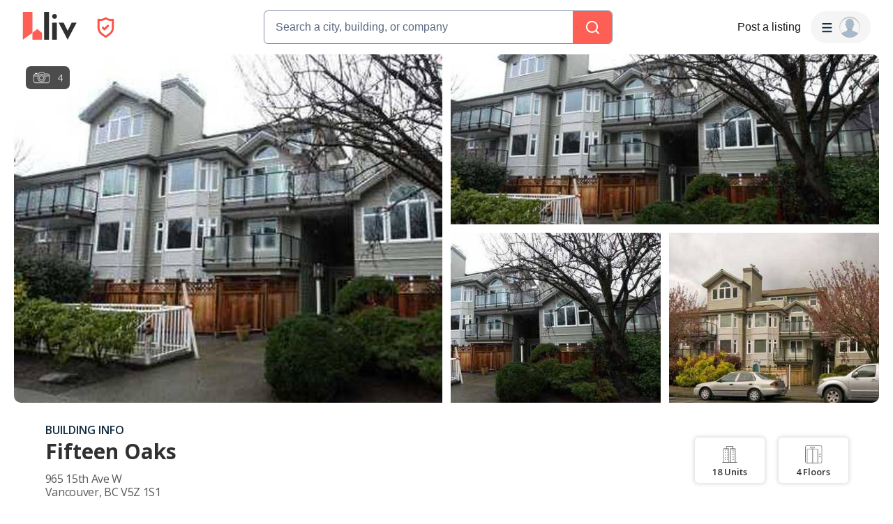

--- FILE ---
content_type: text/html; charset=utf-8
request_url: https://liv.rent/building/3810/fifteen-oaks-apartment-building-965-15th-ave-w-vancouver-bc
body_size: 73714
content:
<!DOCTYPE html><html lang="en"><head><meta charSet="utf-8"/><meta name="viewport" content="width=device-width, initial-scale=1, viewport-fit=cover"/><title>Fifteen Oaks Vancouver, BC - 965 15th Ave W | liv.rent</title><meta name="description" content="View apartments for rent at Fifteen Oaks, 965 15th Ave W, Vancouver, BC. Check out amenities and condo units in Fifteen Oaks"/><meta property="og:site_name" content="liv.rent"/><meta property="og:url" content="https://liv.rent/building/3810/fifteen-oaks-apartment-building-965-15th-ave-w-vancouver-bc"/><meta property="og:title" content="Fifteen Oaks Vancouver, BC - 965 15th Ave W | liv.rent"/><meta property="og:description" content="View apartments for rent at Fifteen Oaks, 965 15th Ave W, Vancouver, BC. Check out amenities and condo units in Fifteen Oaks"/><meta property="og:type" content="website"/><meta property="og:image" content="https://cdn.liv.rent/fit-in/1200x630/filters:quality(100)/static_files/building/3810/building_3810_59b9bca08ac25_E15D5E5E-3A21-4BBA-AA4F-B82C37FFCDE5.jpg"/><meta property="og:image:width" content="1200"/><meta property="og:image:height" content="675"/><meta property="og:image:alt" content="Fifteen Oaks 965 15th Ave W"/><meta property="og:locale" content="en_US"/><meta name="twitter:url" content="https://liv.rent/building/3810/fifteen-oaks-apartment-building-965-15th-ave-w-vancouver-bc"/><meta name="twitter:title" content="Fifteen Oaks Vancouver, BC - 965 15th Ave W | liv.rent"/><meta name="twitter:description" content="View apartments for rent at Fifteen Oaks, 965 15th Ave W, Vancouver, BC. Check out amenities and condo units in Fifteen Oaks"/><meta name="twitter:site" content="@liv_rent"/><meta name="twitter:card" content="summary_large_image"/><meta name="twitter:image" content="https://cdn.liv.rent/fit-in/1200x630/filters:quality(100)/static_files/building/3810/building_3810_59b9bca08ac25_E15D5E5E-3A21-4BBA-AA4F-B82C37FFCDE5.jpg"/><meta name="twitter:image:alt" content="Fifteen Oaks 965 15th Ave W"/><link rel="canonical" href="https://liv.rent/building/3810/fifteen-oaks-apartment-building-965-15th-ave-w-vancouver-bc"/><link rel="alternate" hrefLang="en" href="https://liv.rent/building/3810/fifteen-oaks-apartment-building-965-15th-ave-w-vancouver-bc"/><link rel="alternate" hrefLang="fr" href="https://liv.rent/fr/building/3810/fifteen-oaks-apartment-building-965-15th-ave-w-vancouver-bc"/><link rel="alternate" hrefLang="zh-CN" href="https://liv.rent/zh/building/3810/fifteen-oaks-apartment-building-965-15th-ave-w-vancouver-bc"/><link rel="alternate" hrefLang="x-default" href="https://liv.rent/building/3810/fifteen-oaks-apartment-building-965-15th-ave-w-vancouver-bc"/><link rel="preload" as="image" imageSrcSet="https://cdn.liv.rent/384x/filters:quality(70)/static_files/building/3810/building_3810_59b9bca08ac25_E15D5E5E-3A21-4BBA-AA4F-B82C37FFCDE5.jpg 384w, https://cdn.liv.rent/640x/filters:quality(70)/static_files/building/3810/building_3810_59b9bca08ac25_E15D5E5E-3A21-4BBA-AA4F-B82C37FFCDE5.jpg 640w, https://cdn.liv.rent/750x/filters:quality(70)/static_files/building/3810/building_3810_59b9bca08ac25_E15D5E5E-3A21-4BBA-AA4F-B82C37FFCDE5.jpg 750w, https://cdn.liv.rent/828x/filters:quality(70)/static_files/building/3810/building_3810_59b9bca08ac25_E15D5E5E-3A21-4BBA-AA4F-B82C37FFCDE5.jpg 828w, https://cdn.liv.rent/1080x/filters:quality(70)/static_files/building/3810/building_3810_59b9bca08ac25_E15D5E5E-3A21-4BBA-AA4F-B82C37FFCDE5.jpg 1080w, https://cdn.liv.rent/1200x/filters:quality(70)/static_files/building/3810/building_3810_59b9bca08ac25_E15D5E5E-3A21-4BBA-AA4F-B82C37FFCDE5.jpg 1200w, https://cdn.liv.rent/1920x/filters:quality(70)/static_files/building/3810/building_3810_59b9bca08ac25_E15D5E5E-3A21-4BBA-AA4F-B82C37FFCDE5.jpg 1920w, https://cdn.liv.rent/2048x/filters:quality(70)/static_files/building/3810/building_3810_59b9bca08ac25_E15D5E5E-3A21-4BBA-AA4F-B82C37FFCDE5.jpg 2048w, https://cdn.liv.rent/3840x/filters:quality(70)/static_files/building/3810/building_3810_59b9bca08ac25_E15D5E5E-3A21-4BBA-AA4F-B82C37FFCDE5.jpg 3840w" imageSizes="50vw"/><meta name="next-head-count" content="27"/><script defer="">(function(w,d,s,l,i){w[l]=w[l]||[];w[l].push({'gtm.start':
                new Date().getTime(),event:'gtm.js'});var f=d.getElementsByTagName(s)[0],
                j=d.createElement(s),dl=l!='dataLayer'?'&l='+l:'';j.async=true;j.src=
                'https://www.googletagmanager.com/gtm.js?id='+i+dl;f.parentNode.insertBefore(j,f);
                })(window,document,'script','dataLayer','GTM-KKWHM5D');
              </script><meta name="google-adsense-account" content="ca-pub-8869218122189233"/><script async="" src="https://pagead2.googlesyndication.com/pagead/js/adsbygoogle.js?client=ca-pub-8869218122189233" crossorigin="anonymous"></script><script type="application/ld+json">{"@context":"http://schema.org","@type":"WebSite","name":"Liv Rent","alternateName":"liv.rent","url":"https://liv.rent/"}</script><script>function handleImageLoad() {
                var largePicture = document.querySelector('.image-container')
                if (!largePicture) return
                var imgLarge = new Image()
                imgLarge.src = largePicture.dataset.large
                imgLarge.onload = function() {
                  imgLarge.classList.add('loaded')
                }
                imgLarge.classList.add('picture')
                largePicture.appendChild(imgLarge)
              }</script><link rel="icon" type="image/png" href="/images/favicon-32x32.png"/><meta name="mobile-web-app-capable" content="yes"/><meta name="apple-mobile-web-app-capable" content="yes"/><meta name="apple-mobile-web-app-title" content="liv.rent"/><meta name="apple-mobile-web-app-status-bar-style" content="#FE5F55"/><meta name="theme-color" content="#FE5F55"/><link rel="dns-prefetch" href="//fonts.googleapis.com"/><link rel="preconnect" href="https://fonts.gstatic.com" crossorigin="anonymous"/><link rel="apple-touch-icon" sizes="60x60" href="/images/icons/icon-60x60.png"/><link rel="apple-touch-icon" sizes="120x120" href="/images/icons/icon-120x120.png"/><link rel="apple-touch-icon" sizes="152x152" href="/images/icons/icon-152x152.png"/><link rel="apple-touch-icon" sizes="167x167" href="/images/icons/icon-167x167.png"/><link rel="apple-touch-icon" sizes="180x180" href="/images/icons/icon-180x180.png"/><link rel="apple-touch-icon" sizes="256x256" href="/images/icons/icon-256x256.png"/><link href="/images/favicon-32x32.png" rel="shortcut icon" type="image/x-icon"/><link rel="preconnect" href="https://use.typekit.net" crossorigin /><link rel="preload" href="/_next/static/media/e4af272ccee01ff0-s.p.woff2" as="font" type="font/woff2" crossorigin="anonymous" data-next-font="size-adjust"/><link rel="preload" href="/_next/static/media/e807dee2426166ad-s.p.woff2" as="font" type="font/woff2" crossorigin="anonymous" data-next-font="size-adjust"/><link rel="preload" href="/_next/static/css/87baeb956ad5d65e.css" as="style"/><link rel="stylesheet" href="/_next/static/css/87baeb956ad5d65e.css" data-n-g=""/><link rel="preload" href="/_next/static/css/82799aa98e0f36da.css" as="style"/><link rel="stylesheet" href="/_next/static/css/82799aa98e0f36da.css" data-n-p=""/><link rel="preload" href="/_next/static/css/6f770a3ee0c3cfae.css" as="style"/><link rel="stylesheet" href="/_next/static/css/6f770a3ee0c3cfae.css" data-n-p=""/><link rel="preload" href="/_next/static/css/e3cb01e0a5a92d29.css" as="style"/><link rel="stylesheet" href="/_next/static/css/e3cb01e0a5a92d29.css" data-n-p=""/><noscript data-n-css=""></noscript><script defer="" nomodule="" src="/_next/static/chunks/polyfills-42372ed130431b0a.js"></script><script defer="" src="/_next/static/chunks/59991-f7fcffb3bfe4818f.js"></script><script defer="" src="/_next/static/chunks/16351-8b7be212cd90c574.js"></script><script defer="" src="/_next/static/chunks/33000.1059f8d52826425e.js"></script><script defer="" src="/_next/static/chunks/28798.64eca6f3ae9efe75.js"></script><script src="/_next/static/chunks/webpack-84e44f3ffe6212aa.js" defer=""></script><script src="/_next/static/chunks/framework-45c13772036bd6ff.js" defer=""></script><script src="/_next/static/chunks/main-1151b643f480fb89.js" defer=""></script><script src="/_next/static/chunks/pages/_app-b65c4d87a0ab77c6.js" defer=""></script><script src="/_next/static/chunks/9941-99cdd6e2d2b0698a.js" defer=""></script><script src="/_next/static/chunks/34827-ba560470fd520d20.js" defer=""></script><script src="/_next/static/chunks/47638-efc0b241077b2568.js" defer=""></script><script src="/_next/static/chunks/38619-7179a763f61bbb35.js" defer=""></script><script src="/_next/static/chunks/86902-8fcad55d412dfa14.js" defer=""></script><script src="/_next/static/chunks/16656-9224abcb491116fe.js" defer=""></script><script src="/_next/static/chunks/35351-d608efef8f7cf8a2.js" defer=""></script><script src="/_next/static/chunks/81234-7a7234284b9eecad.js" defer=""></script><script src="/_next/static/chunks/6888-3b6cec1f6937e469.js" defer=""></script><script src="/_next/static/chunks/40845-65c85c76a398e6a7.js" defer=""></script><script src="/_next/static/chunks/45711-0acfb132a75d8280.js" defer=""></script><script src="/_next/static/chunks/84628-a180fcb314efa65e.js" defer=""></script><script src="/_next/static/chunks/85735-9edaf7647684e0e7.js" defer=""></script><script src="/_next/static/chunks/35330-c11ead826f012c3a.js" defer=""></script><script src="/_next/static/chunks/49102-a1144fd58bb9541b.js" defer=""></script><script src="/_next/static/chunks/62787-5c0da177a53c9f87.js" defer=""></script><script src="/_next/static/chunks/8142-f831e07e999a2101.js" defer=""></script><script src="/_next/static/chunks/42286-e7682e2d60ec52f9.js" defer=""></script><script src="/_next/static/chunks/91962-9211d707aa9996cc.js" defer=""></script><script src="/_next/static/chunks/51079-408f08d21bf11bb8.js" defer=""></script><script src="/_next/static/chunks/48465-dedf4d272a970788.js" defer=""></script><script src="/_next/static/chunks/98323-87d5879d2206e12d.js" defer=""></script><script src="/_next/static/chunks/pages/building/%5Bid%5D/%5Bname%5D-fc141b9720d1caac.js" defer=""></script><script src="/_next/static/Q0LsFqUVCfeDvK9ffRX4S/_buildManifest.js" defer=""></script><script src="/_next/static/Q0LsFqUVCfeDvK9ffRX4S/_ssgManifest.js" defer=""></script><style data-styled="" data-styled-version="5.3.5">.iUeKcL{font-family:Inter,sans-serif;font-size:18px;line-height:24px;font-weight:700;}/*!sc*/
data-styled.g28[id="sc-e4b2bc0-3"]{content:"iUeKcL,"}/*!sc*/
.crBQIa{display:-webkit-box;display:-webkit-flex;display:-ms-flexbox;display:flex;-webkit-flex-direction:column;-ms-flex-direction:column;flex-direction:column;-webkit-flex-shrink:0;-ms-flex-negative:0;flex-shrink:0;}/*!sc*/
data-styled.g45[id="sc-a58c84d3-0"]{content:"crBQIa,"}/*!sc*/
.hhPpFS{position:fixed;top:98px;right:30px;-webkit-align-self:flex-end;-ms-flex-item-align:end;align-self:flex-end;z-index:638;}/*!sc*/
@media screen and (max-width:599px){.hhPpFS{top:76px;right:25px;}}/*!sc*/
data-styled.g46[id="sc-a58c84d3-1"]{content:"hhPpFS,"}/*!sc*/
.fJXQbT{height:36px;padding:8px 16px;color:var(--k1tfoi2m);display:-webkit-box;display:-webkit-flex;display:-ms-flexbox;display:flex;-webkit-box-pack:justify;-webkit-justify-content:space-between;-ms-flex-pack:justify;justify-content:space-between;-webkit-align-items:center;-webkit-box-align:center;-ms-flex-align:center;align-items:center;cursor:pointer;position:relative;background-color:#32353d;border-radius:6px;}/*!sc*/
data-styled.g52[id="sc-dc204d90-0"]{content:"fJXQbT,"}/*!sc*/
.ebTbvg{margin-left:-4px;-webkit-transition:all 0.3s linear;transition:all 0.3s linear;-webkit-transform:rotate(0deg);-ms-transform:rotate(0deg);transform:rotate(0deg);pointer-events:none;}/*!sc*/
data-styled.g53[id="sc-dc204d90-1"]{content:"ebTbvg,"}/*!sc*/
.cEaQiJ{position:relative;left:0px;right:0px;bottom:0px;z-index:99;height:auto;background-color:#ffffff;margin-top:auto;}/*!sc*/
data-styled.g56[id="sc-1a34a5fb-0"]{content:"cEaQiJ,"}/*!sc*/
.ddLoKU{padding:80px;background-color:#0e131b;z-index:1;}/*!sc*/
@media (max-width:1200px){.ddLoKU{padding:60px 24px 80px;}}/*!sc*/
@media (max-width:835px){.ddLoKU{padding:40px 24px 80px;}}/*!sc*/
data-styled.g57[id="sc-1a34a5fb-1"]{content:"ddLoKU,"}/*!sc*/
.kJhJlV{margin:0 auto;max-width:1240px;display:-webkit-box;display:-webkit-flex;display:-ms-flexbox;display:flex;-webkit-flex-direction:column;-ms-flex-direction:column;flex-direction:column;gap:48px;}/*!sc*/
@media (max-width:835px){.kJhJlV{gap:32px;}}/*!sc*/
data-styled.g58[id="sc-1a34a5fb-2"]{content:"kJhJlV,"}/*!sc*/
.eHSvRU{padding-bottom:40px;border-bottom:1px solid var(--k1tfoi1a);display:-webkit-box;display:-webkit-flex;display:-ms-flexbox;display:flex;-webkit-box-pack:justify;-webkit-justify-content:space-between;-ms-flex-pack:justify;justify-content:space-between;gap:24px;}/*!sc*/
@media (max-width:1200px){.eHSvRU{-webkit-flex-direction:column;-ms-flex-direction:column;flex-direction:column;gap:48px;}}/*!sc*/
@media (max-width:835px){.eHSvRU{padding-bottom:32px;}}/*!sc*/
@media (max-width:700px){.eHSvRU{gap:32px;}}/*!sc*/
data-styled.g59[id="sc-1a34a5fb-3"]{content:"eHSvRU,"}/*!sc*/
.gkvXkr{display:-webkit-box;display:-webkit-flex;display:-ms-flexbox;display:flex;gap:48px;}/*!sc*/
@media (max-width:835px){.gkvXkr{-webkit-flex-direction:column;-ms-flex-direction:column;flex-direction:column;gap:40px;}}/*!sc*/
data-styled.g60[id="sc-1a34a5fb-4"]{content:"gkvXkr,"}/*!sc*/
.hHCoyt{display:-webkit-box;display:-webkit-flex;display:-ms-flexbox;display:flex;gap:24px;}/*!sc*/
@media (max-width:1200px){.hHCoyt{gap:48px;}}/*!sc*/
@media (max-width:700px){.hHCoyt{-webkit-flex-direction:column;-ms-flex-direction:column;flex-direction:column;gap:32px;}}/*!sc*/
data-styled.g62[id="sc-1a34a5fb-6"]{content:"hHCoyt,"}/*!sc*/
.iKSehV{display:-webkit-box;display:-webkit-flex;display:-ms-flexbox;display:flex;gap:24px;}/*!sc*/
@media (max-width:1200px){.iKSehV{gap:48px;}}/*!sc*/
@media (max-width:700px){.iKSehV{gap:20px;padding-bottom:32px;border-bottom:1px solid var(--k1tfoi1a);-webkit-box-pack:justify;-webkit-justify-content:space-between;-ms-flex-pack:justify;justify-content:space-between;}}/*!sc*/
data-styled.g63[id="sc-1a34a5fb-7"]{content:"iKSehV,"}/*!sc*/
.eJuRDX{display:-webkit-box;display:-webkit-flex;display:-ms-flexbox;display:flex;-webkit-flex-direction:column;-ms-flex-direction:column;flex-direction:column;gap:20px;min-width:120px;}/*!sc*/
@media (max-width:700px){.eJuRDX{-webkit-flex:1;-ms-flex:1;flex:1;}}/*!sc*/
data-styled.g64[id="sc-1a34a5fb-8"]{content:"eJuRDX,"}/*!sc*/
.gGEYMf{font-family:'Inter',sans-serif;font-size:12px;line-height:12px;font-weight:700;color:#ffffff;-webkit-text-decoration:none;text-decoration:none;margin:0;text-transform:uppercase;}/*!sc*/
data-styled.g65[id="sc-1a34a5fb-9"]{content:"gGEYMf,"}/*!sc*/
.jdAOUq{font-family:'Inter',sans-serif;font-size:12px;line-height:12px;font-weight:400;color:#ffffff;-webkit-text-decoration:none;text-decoration:none;-webkit-transition:color 0.1s ease-in-out;transition:color 0.1s ease-in-out;margin:0;width:-webkit-fit-content;width:-moz-fit-content;width:fit-content;}/*!sc*/
.jdAOUq:hover{-webkit-text-decoration:underline;text-decoration:underline;}/*!sc*/
data-styled.g66[id="sc-1a34a5fb-10"]{content:"jdAOUq,"}/*!sc*/
.daLBhV{font-family:'Inter',sans-serif;font-size:12px;line-height:12px;font-weight:400;color:#ffffff;-webkit-text-decoration:none;text-decoration:none;-webkit-transition:color 0.1s ease-in-out;transition:color 0.1s ease-in-out;margin:0;padding:0;width:-webkit-fit-content;width:-moz-fit-content;width:fit-content;background:none;border:none;}/*!sc*/
.daLBhV:hover{-webkit-text-decoration:underline;text-decoration:underline;}/*!sc*/
data-styled.g67[id="sc-1a34a5fb-11"]{content:"daLBhV,"}/*!sc*/
.AObay svg{-webkit-flex-shrink:0;-ms-flex-negative:0;flex-shrink:0;}/*!sc*/
data-styled.g68[id="sc-1a34a5fb-12"]{content:"AObay,"}/*!sc*/
.knyJKY{display:-webkit-box;display:-webkit-flex;display:-ms-flexbox;display:flex;-webkit-flex-direction:column;-ms-flex-direction:column;flex-direction:column;gap:20px;}/*!sc*/
@media (max-width:1200px){.knyJKY{-webkit-flex-direction:row;-ms-flex-direction:row;flex-direction:row;}}/*!sc*/
@media (max-width:700px){.knyJKY{-webkit-flex-direction:column;-ms-flex-direction:column;flex-direction:column;}}/*!sc*/
data-styled.g69[id="sc-1a34a5fb-13"]{content:"knyJKY,"}/*!sc*/
.cyzydK{display:-webkit-box;display:-webkit-flex;display:-ms-flexbox;display:flex;gap:48px;}/*!sc*/
@media (max-width:1200px){.cyzydK{margin-left:112px;}}/*!sc*/
@media (max-width:835px){.cyzydK{margin-left:0;}}/*!sc*/
@media (max-width:700px){.cyzydK{gap:20px;-webkit-box-pack:justify;-webkit-justify-content:space-between;-ms-flex-pack:justify;justify-content:space-between;}}/*!sc*/
data-styled.g70[id="sc-1a34a5fb-14"]{content:"cyzydK,"}/*!sc*/
.jcoTGa{display:-webkit-box;display:-webkit-flex;display:-ms-flexbox;display:flex;gap:24px;}/*!sc*/
data-styled.g71[id="sc-1a34a5fb-15"]{content:"jcoTGa,"}/*!sc*/
.deybCb{opacity:1;-webkit-transition:opacity 150ms ease;transition:opacity 150ms ease;-webkit-flex-shrink:0;-ms-flex-negative:0;flex-shrink:0;}/*!sc*/
.deybCb:hover{opacity:0.5;}/*!sc*/
data-styled.g72[id="sc-1a34a5fb-16"]{content:"deybCb,"}/*!sc*/
.ftSMKM{display:-webkit-box;display:-webkit-flex;display:-ms-flexbox;display:flex;-webkit-box-pack:justify;-webkit-justify-content:space-between;-ms-flex-pack:justify;justify-content:space-between;-webkit-align-items:center;-webkit-box-align:center;-ms-flex-align:center;align-items:center;gap:48px;}/*!sc*/
@media (max-width:835px){.ftSMKM{-webkit-flex-direction:column;-ms-flex-direction:column;flex-direction:column;gap:32px;}}/*!sc*/
@media (max-width:700px){.ftSMKM{-webkit-align-items:flex-start;-webkit-box-align:flex-start;-ms-flex-align:flex-start;align-items:flex-start;}}/*!sc*/
data-styled.g73[id="sc-1a34a5fb-17"]{content:"ftSMKM,"}/*!sc*/
.kMuDFw{display:-webkit-box;display:-webkit-flex;display:-ms-flexbox;display:flex;-webkit-flex-direction:column;-ms-flex-direction:column;flex-direction:column;gap:32px;}/*!sc*/
data-styled.g74[id="sc-1a34a5fb-18"]{content:"kMuDFw,"}/*!sc*/
.dfxZYe{font-family:'Inter',sans-serif;color:#eaecf1;font-size:12px;line-height:18px;font-weight:400;margin:0;max-width:450px;}/*!sc*/
@media (max-width:835px){.dfxZYe{text-align:center;}}/*!sc*/
@media (max-width:700px){.dfxZYe{text-align:left;}}/*!sc*/
data-styled.g75[id="sc-1a34a5fb-19"]{content:"dfxZYe,"}/*!sc*/
.ikJtlL{font-family:'Inter',sans-serif;color:#eaecf1;font-size:12px;line-height:18px;font-weight:400;margin:0;}/*!sc*/
@media (max-width:835px){.ikJtlL{text-align:center;}}/*!sc*/
@media (max-width:700px){.ikJtlL{text-align:left;}}/*!sc*/
data-styled.g76[id="sc-1a34a5fb-20"]{content:"ikJtlL,"}/*!sc*/
.dxiOxT{display:-webkit-box;display:-webkit-flex;display:-ms-flexbox;display:flex;-webkit-align-items:center;-webkit-box-align:center;-ms-flex-align:center;align-items:center;gap:24px;}/*!sc*/
@media (max-width:700px){.dxiOxT{-webkit-box-pack:justify;-webkit-justify-content:space-between;-ms-flex-pack:justify;justify-content:space-between;width:100%;}}/*!sc*/
data-styled.g77[id="sc-1a34a5fb-21"]{content:"dxiOxT,"}/*!sc*/
.hOxSvT{display:-webkit-box;display:-webkit-flex;display:-ms-flexbox;display:flex;-webkit-align-items:center;-webkit-box-align:center;-ms-flex-align:center;align-items:center;}/*!sc*/
.hOxSvT span{height:20px;border-right:1px solid #fff;padding-right:12px;margin-right:12px;}/*!sc*/
data-styled.g78[id="sc-1a34a5fb-22"]{content:"hOxSvT,"}/*!sc*/
.gAtRQM{color:#007aff;background:transparent;border:none;font-size:13px;cursor:pointer;-webkit-transition:opacity 0.2s ease-in-out;transition:opacity 0.2s ease-in-out;}/*!sc*/
.gAtRQM:not(:disabled):hover{opacity:0.7;}/*!sc*/
data-styled.g206[id="sc-84910d21-0"]{content:"gAtRQM,"}/*!sc*/
.dIsRQU{display:-webkit-box;display:-webkit-flex;display:-ms-flexbox;display:flex;gap:13px;height:44px;width:87px;}/*!sc*/
.dIsRQU svg{height:40px;}/*!sc*/
@media (max-width:991px){.dIsRQU{width:53px;height:28px;gap:8px;}.dIsRQU svg{height:24px;}}/*!sc*/
@media (max-width:767px){.dIsRQU{width:53px;height:28px;gap:8px;}.dIsRQU svg{height:24px;}}/*!sc*/
data-styled.g218[id="sc-4a7f55ca-0"]{content:"dIsRQU,"}/*!sc*/
.fgHlze{display:-webkit-box;display:-webkit-flex;display:-ms-flexbox;display:flex;-webkit-align-items:center;-webkit-box-align:center;-ms-flex-align:center;align-items:center;padding:0;z-index:200;margin-left:20px;}/*!sc*/
.fgHlze svg{pointer-events:none;}/*!sc*/
data-styled.g219[id="sc-4a7f55ca-1"]{content:"fgHlze,"}/*!sc*/
.gubYzg{display:-webkit-box;display:-webkit-flex;display:-ms-flexbox;display:flex;-webkit-flex-direction:row;-ms-flex-direction:row;flex-direction:row;-webkit-box-pack:center;-webkit-justify-content:center;-ms-flex-pack:center;justify-content:center;-webkit-align-items:center;-webkit-box-align:center;-ms-flex-align:center;align-items:center;gap:12px;}/*!sc*/
data-styled.g220[id="sc-4a7f55ca-2"]{content:"gubYzg,"}/*!sc*/
html{width:100%;}/*!sc*/
data-styled.g221[id="sc-global-bEfuFF1"]{content:"sc-global-bEfuFF1,"}/*!sc*/
.kTtwLZ{position:-webkit-sticky;position:sticky;left:0px;right:0px;top:0px;z-index:201;display:-webkit-box;display:-webkit-flex;display:-ms-flexbox;display:flex;-webkit-flex-direction:column;-ms-flex-direction:column;flex-direction:column;-webkit-box-pack:justify;-webkit-justify-content:space-between;-ms-flex-pack:justify;justify-content:space-between;}/*!sc*/
data-styled.g222[id="sc-8e6016d7-0"]{content:"kTtwLZ,"}/*!sc*/
.kGuNRG{padding:env(safe-area-inset-top,0px) env(safe-area-inset-right,0px) 0 env(safe-area-inset-left,0px);background-color:#ffffff;height:78px;-webkit-transition:color 0.15s ease-in-out,height 0.2s ease-in-out;transition:color 0.15s ease-in-out,height 0.2s ease-in-out;}/*!sc*/
@media (max-width:767px){.kGuNRG{overflow:hidden;height:0px;}}/*!sc*/
data-styled.g223[id="sc-8e6016d7-1"]{content:"kGuNRG,"}/*!sc*/
.gEzgHu{display:-webkit-box;display:-webkit-flex;display:-ms-flexbox;display:flex;height:78px;padding:0 32px;-webkit-align-items:center;-webkit-box-align:center;-ms-flex-align:center;align-items:center;-webkit-box-pack:justify;-webkit-justify-content:space-between;-ms-flex-pack:justify;justify-content:space-between;width:100%;gap:20px;}/*!sc*/
@media (max-width:1096px){.gEzgHu{width:auto;padding:0 20px;}}/*!sc*/
@media (max-width:767px){.gEzgHu{height:60px;padding:0 16px;}}/*!sc*/
data-styled.g224[id="sc-8e6016d7-2"]{content:"gEzgHu,"}/*!sc*/
.hEZQGu{display:-webkit-box;display:-webkit-flex;display:-ms-flexbox;display:flex;-webkit-align-items:center;-webkit-box-align:center;-ms-flex-align:center;align-items:center;-webkit-flex:1 0 140px;-ms-flex:1 0 140px;flex:1 0 140px;}/*!sc*/
@media (max-width:1030px){.hEZQGu{-webkit-flex:0 0 200px;-ms-flex:0 0 200px;flex:0 0 200px;}}/*!sc*/
@media (max-width:991px){.hEZQGu{-webkit-flex:0.25 0 105px;-ms-flex:0.25 0 105px;flex:0.25 0 105px;}}/*!sc*/
@media (max-width:900px){.hEZQGu{-webkit-flex:0 0 105px;-ms-flex:0 0 105px;flex:0 0 105px;}}/*!sc*/
@media (max-width:767px){.hEZQGu{-webkit-flex:1 0 125px;-ms-flex:1 0 125px;flex:1 0 125px;}}/*!sc*/
@media (max-width:350px){.hEZQGu{-webkit-flex:1 0 105px;-ms-flex:1 0 105px;flex:1 0 105px;}}/*!sc*/
data-styled.g226[id="sc-8e6016d7-4"]{content:"hEZQGu,"}/*!sc*/
.iYvOVF{display:-webkit-box;display:-webkit-flex;display:-ms-flexbox;display:flex;-webkit-align-items:center;-webkit-box-align:center;-ms-flex-align:center;align-items:center;-webkit-box-pack:center;-webkit-justify-content:center;-ms-flex-pack:center;justify-content:center;padding:8px;border-radius:8px;gap:10px;font-weight:600;background-color:#f5f5f5;-webkit-transition:all 0.3s ease-in-out;transition:all 0.3s ease-in-out;position:absolute;opacity:0;pointer-events:none;}/*!sc*/
.iYvOVF svg{pointer-events:none;height:8px;width:12px;}/*!sc*/
data-styled.g229[id="sc-8e6016d7-7"]{content:"iYvOVF,"}/*!sc*/
.eKfEXZ{font-family:Inter,sans-serif;font-size:16px;line-height:20px;font-weight:500;color:#141414;text-align:right;background:transparent;cursor:pointer;border:none;padding:8px;margin:0;white-space:nowrap;-webkit-text-decoration:none;text-decoration:none;display:-webkit-box;display:-webkit-flex;display:-ms-flexbox;display:flex;-webkit-box-pack:center;-webkit-justify-content:center;-ms-flex-pack:center;justify-content:center;-webkit-align-items:center;-webkit-box-align:center;-ms-flex-align:center;align-items:center;}/*!sc*/
data-styled.g230[id="sc-ad87e3c9-0"]{content:"eKfEXZ,"}/*!sc*/
.gFpNWw{min-width:120px;color:#141414;-webkit-flex-shrink:0;-ms-flex-negative:0;flex-shrink:0;}/*!sc*/
@media (max-width:767px){.gFpNWw{font-size:12px;line-height:17px;min-width:92px;}}/*!sc*/
data-styled.g231[id="sc-ad87e3c9-1"]{content:"gFpNWw,"}/*!sc*/
.jmZvAe{-webkit-flex:1 1 auto;-ms-flex:1 1 auto;flex:1 1 auto;width:100%;max-width:500px;}/*!sc*/
@media (max-width:767px){.jmZvAe{width:unset;}}/*!sc*/
data-styled.g232[id="sc-a1ff18e9-0"]{content:"jmZvAe,"}/*!sc*/
.cUCZPD{display:-webkit-box;display:-webkit-flex;display:-ms-flexbox;display:flex;-webkit-align-items:center;-webkit-box-align:center;-ms-flex-align:center;align-items:center;-webkit-box-pack:center;-webkit-justify-content:center;-ms-flex-pack:center;justify-content:center;width:100%;}/*!sc*/
data-styled.g233[id="sc-a1ff18e9-1"]{content:"cUCZPD,"}/*!sc*/
.kEXYLI{-webkit-flex:1 0 165px;-ms-flex:1 0 165px;flex:1 0 165px;min-width:0;}/*!sc*/
@media (max-width:900px){.kEXYLI{-webkit-flex:1 0 205px;-ms-flex:1 0 205px;flex:1 0 205px;}}/*!sc*/
@media (max-width:767px){.kEXYLI{-webkit-flex:1 0 165px;-ms-flex:1 0 165px;flex:1 0 165px;}}/*!sc*/
data-styled.g234[id="sc-a1ff18e9-2"]{content:"kEXYLI,"}/*!sc*/
.TQlhx{display:-webkit-box;display:-webkit-flex;display:-ms-flexbox;display:flex;-webkit-align-items:center;-webkit-box-align:center;-ms-flex-align:center;align-items:center;-webkit-box-pack:end;-webkit-justify-content:flex-end;-ms-flex-pack:end;justify-content:flex-end;gap:20px;}/*!sc*/
@media (max-width:767px){.TQlhx{gap:16px;}}/*!sc*/
data-styled.g235[id="sc-a1ff18e9-3"]{content:"TQlhx,"}/*!sc*/
.fiDaMA{min-width:80px;-webkit-flex-shrink:0;-ms-flex-negative:0;flex-shrink:0;}/*!sc*/
@media (max-width:1280px){.fiDaMA{display:none;}}/*!sc*/
data-styled.g236[id="sc-a1ff18e9-4"]{content:"fiDaMA,"}/*!sc*/
.cpiJNe{z-index:608;}/*!sc*/
data-styled.g237[id="sc-931284e-0"]{content:"cpiJNe,"}/*!sc*/
.crisp-client{opacity:0;display:none !important;z-index:-1 !important;}/*!sc*/
data-styled.g244[id="sc-global-gqqKvf1"]{content:"sc-global-gqqKvf1,"}/*!sc*/
.eHBVpx{display:-webkit-box;display:-webkit-flex;display:-ms-flexbox;display:flex;-webkit-flex-direction:column;-ms-flex-direction:column;flex-direction:column;min-height:100vh;background-color:#ffffff;}/*!sc*/
data-styled.g312[id="sc-290e8bb1-0"]{content:"eHBVpx,"}/*!sc*/
.bvjYCt{background-color:#fe5f55;display:-webkit-box;display:-webkit-flex;display:-ms-flexbox;display:flex;-webkit-align-items:center;-webkit-box-align:center;-ms-flex-align:center;align-items:center;-webkit-box-pack:center;-webkit-justify-content:center;-ms-flex-pack:center;justify-content:center;width:100%;}/*!sc*/
data-styled.g406[id="sc-aae031bb-0"]{content:"bvjYCt,"}/*!sc*/
.ftlynD{display:-webkit-box;display:-webkit-flex;display:-ms-flexbox;display:flex;-webkit-flex-direction:column;-ms-flex-direction:column;flex-direction:column;-webkit-align-items:flex-start;-webkit-box-align:flex-start;-ms-flex-align:flex-start;align-items:flex-start;width:100%;gap:24px;min-height:100px;padding-bottom:0px;border-bottom:none;margin-bottom:0px;}/*!sc*/
data-styled.g466[id="sc-17a6a22c-0"]{content:"ftlynD,"}/*!sc*/
.ijWDkN{width:100%;border-bottom:none;}/*!sc*/
data-styled.g467[id="sc-17a6a22c-1"]{content:"ijWDkN,"}/*!sc*/
.iSVa-DG{color:#141414;font-size:20px;line-height:28px;margin:16px 0 16px;}/*!sc*/
data-styled.g468[id="sc-17a6a22c-2"]{content:"iSVa-DG,"}/*!sc*/
.dIDfbr{font-family:var(--font-open-sans,'Open Sans',sans-serif);margin:0 auto;}/*!sc*/
@media screen and (min-width:1096px){.dIDfbr{max-width:1036px;}}/*!sc*/
@media screen and (min-width:1211px){.dIDfbr{max-width:1151px;}}/*!sc*/
@media screen and (max-width:1096px){.dIDfbr{padding:5px 30px;}}/*!sc*/
@media screen and (max-width:599px){.dIDfbr{padding:5px 20px;}}/*!sc*/
data-styled.g471[id="sc-25a2e3de-0"]{content:"dIDfbr,"}/*!sc*/
.ecwpcK{display:-webkit-box;display:-webkit-flex;display:-ms-flexbox;display:flex;-webkit-box-pack:justify;-webkit-justify-content:space-between;-ms-flex-pack:justify;justify-content:space-between;}/*!sc*/
@media screen and (max-width:991px){.ecwpcK{-webkit-flex-direction:column-reverse;-ms-flex-direction:column-reverse;flex-direction:column-reverse;}}/*!sc*/
data-styled.g472[id="sc-25a2e3de-1"]{content:"ecwpcK,"}/*!sc*/
.dCxoWc{-webkit-flex:auto;-ms-flex:auto;flex:auto;margin-right:48px;}/*!sc*/
@media screen and (max-width:991px){.dCxoWc{margin-right:0;}}/*!sc*/
data-styled.g473[id="sc-25a2e3de-2"]{content:"dCxoWc,"}/*!sc*/
.sQAbf{-webkit-flex:0 0 350px;-ms-flex:0 0 350px;flex:0 0 350px;margin-top:0px;}/*!sc*/
@media screen and (max-width:991px){.sQAbf{-webkit-flex-basis:auto;-ms-flex-preferred-size:auto;flex-basis:auto;}}/*!sc*/
data-styled.g474[id="sc-25a2e3de-3"]{content:"sQAbf,"}/*!sc*/
.jAgqRd{display:grid;grid-template-columns:1fr 1fr;gap:24px;margin:0 0 40px;padding:0;width:100%;}/*!sc*/
data-styled.g475[id="sc-3a87ee46-0"]{content:"jAgqRd,"}/*!sc*/
.hSRjRC{display:-webkit-box;display:-webkit-flex;display:-ms-flexbox;display:flex;-webkit-align-items:center;-webkit-box-align:center;-ms-flex-align:center;align-items:center;}/*!sc*/
data-styled.g476[id="sc-3a87ee46-1"]{content:"hSRjRC,"}/*!sc*/
.heffse{margin:0 0 0 10px;color:#303030;font-size:16px;font-weight:400;line-height:16px;}/*!sc*/
data-styled.g478[id="sc-3a87ee46-3"]{content:"heffse,"}/*!sc*/
.hRUowB{background:#ffffff;margin-bottom:0;}/*!sc*/
@media screen and (min-width:1096px){.hRUowB{-webkit-align-self:flex-start;-ms-flex-item-align:start;align-self:flex-start;}}/*!sc*/
data-styled.g480[id="sc-3a87ee46-5"]{content:"hRUowB,"}/*!sc*/
.lkmlwg{min-height:60px;line-height:26px;box-shadow:none;box-shadow:inset 0 -1px 0 0 rgba(151,151,151,0.5);display:-webkit-box;display:-webkit-flex;display:-ms-flexbox;display:flex;-webkit-box-pack:justify;-webkit-justify-content:space-between;-ms-flex-pack:justify;justify-content:space-between;width:100%;text-align:right;}/*!sc*/
.lkmlwg:last-child{box-shadow:none;}/*!sc*/
data-styled.g481[id="sc-3a87ee46-6"]{content:"lkmlwg,"}/*!sc*/
.biGrsX{color:#303030;font-size:16px;font-weight:400;margin:16px 20px 16px 0;}/*!sc*/
data-styled.g482[id="sc-3a87ee46-7"]{content:"biGrsX,"}/*!sc*/
.bqsquy{font-weight:600;}/*!sc*/
data-styled.g483[id="sc-3a87ee46-8"]{content:"bqsquy,"}/*!sc*/
.iXXTCU{-webkit-flex-shrink:0;-ms-flex-negative:0;flex-shrink:0;}/*!sc*/
data-styled.g484[id="sc-3a87ee46-9"]{content:"iXXTCU,"}/*!sc*/
.cuDUVM{display:-webkit-box;display:-webkit-flex;display:-ms-flexbox;display:flex;-webkit-flex-direction:column;-ms-flex-direction:column;flex-direction:column;width:100%;margin-bottom:30px;}/*!sc*/
@media screen and (max-width:991px){.cuDUVM{width:100%;}}/*!sc*/
data-styled.g485[id="sc-3a87ee46-10"]{content:"cuDUVM,"}/*!sc*/
.clKBDi{-webkit-user-select:none;-moz-user-select:none;-ms-user-select:none;user-select:none;position:relative;height:100%;width:100%;cursor:pointer;}/*!sc*/
data-styled.g497[id="sc-8bd92a07-0"]{content:"clKBDi,"}/*!sc*/
.lgdwAA{margin:0 auto;display:-webkit-box;display:-webkit-flex;display:-ms-flexbox;display:flex;max-width:1280px;-webkit-box-pack:center;-webkit-justify-content:center;-ms-flex-pack:center;justify-content:center;}/*!sc*/
@media only screen and (max-width:1025px){.lgdwAA{max-width:820px;}}/*!sc*/
data-styled.g498[id="sc-8bd92a07-1"]{content:"lgdwAA,"}/*!sc*/
.khHzJI{width:100%;position:relative;border-radius:10px;display:grid;margin:0 20px;grid-gap:12px;grid-template-columns:repeat(4,0.25fr);grid-template-rows:repeat(2,1fr);height:500px;overflow:hidden;}/*!sc*/
@media only screen and (max-width:1025px){.khHzJI{grid-template-rows:repeat(2,217.5px);height:435px;}}/*!sc*/
@media only screen and (max-width:599px){.khHzJI{grid-template-rows:repeat(2,180px);height:360px;}}/*!sc*/
.khHzJI > .sc-8bd92a07-0:first-of-type{grid-row:2 span;grid-column:2 span;}/*!sc*/
.khHzJI > .sc-8bd92a07-0:nth-of-type(2){grid-column:2 span;}/*!sc*/
data-styled.g499[id="sc-8bd92a07-2"]{content:"khHzJI,"}/*!sc*/
.fjNPsX{pointer-events:none;position:absolute;top:17px;left:17px;height:33px;color:#d9d7d7;background:rgba(0,0,0,0.7);border-radius:7px;display:-webkit-box;display:-webkit-flex;display:-ms-flexbox;display:flex;-webkit-box-pack:justify;-webkit-justify-content:space-between;-ms-flex-pack:justify;justify-content:space-between;-webkit-align-items:center;-webkit-box-align:center;-ms-flex-align:center;align-items:center;padding:0 10px;z-index:50;}/*!sc*/
data-styled.g500[id="sc-8bd92a07-3"]{content:"fjNPsX,"}/*!sc*/
.kqRHWl{position:relative;width:25px;height:25px;margin-right:5px;}/*!sc*/
data-styled.g501[id="sc-8bd92a07-4"]{content:"kqRHWl,"}/*!sc*/
.kIlSwd{display:-webkit-box;display:-webkit-flex;display:-ms-flexbox;display:flex;-webkit-flex-direction:column;-ms-flex-direction:column;flex-direction:column;-webkit-align-items:center;-webkit-box-align:center;-ms-flex-align:center;align-items:center;-webkit-flex:1;-ms-flex:1;flex:1;margin-left:5px;}/*!sc*/
data-styled.g502[id="sc-8bd92a07-5"]{content:"kIlSwd,"}/*!sc*/
@media screen and (min-width:800px){.wTSqd{margin-bottom:40px;}}/*!sc*/
data-styled.g514[id="sc-174e448d-0"]{content:"wTSqd,"}/*!sc*/
.bpvJeD{background:#ffffff;display:-webkit-box;display:-webkit-flex;display:-ms-flexbox;display:flex;}/*!sc*/
.bpvJeD .sc-25a2e3de-0{display:-webkit-box;display:-webkit-flex;display:-ms-flexbox;display:flex;-webkit-flex:1;-ms-flex:1;flex:1;-webkit-align-items:flex-start;-webkit-box-align:flex-start;-ms-flex-align:flex-start;align-items:flex-start;margin:30px auto 5px;height:auto;}/*!sc*/
@media screen and (max-width:800px){.bpvJeD .sc-25a2e3de-0{-webkit-flex-direction:column;-ms-flex-direction:column;flex-direction:column;-webkit-align-items:flex-start;-webkit-box-align:flex-start;-ms-flex-align:flex-start;align-items:flex-start;}}/*!sc*/
@media screen and (max-width:599px){.bpvJeD .sc-25a2e3de-0{margin-top:15px;}}/*!sc*/
data-styled.g515[id="sc-174e448d-1"]{content:"bpvJeD,"}/*!sc*/
.haEeLg{color:#132b3e;font-size:16px;font-weight:600;line-height:18px;text-transform:uppercase;margin:0 0 10px 0;}/*!sc*/
@media screen and (max-width:599px){.haEeLg{font-size:13px;margin:0;}}/*!sc*/
data-styled.g516[id="sc-174e448d-2"]{content:"haEeLg,"}/*!sc*/
.kdaVZd{color:#595959;margin:0;line-height:0;}/*!sc*/
data-styled.g517[id="sc-174e448d-3"]{content:"kdaVZd,"}/*!sc*/
.ihUQVM{color:#303030;font-size:30px;font-weight:700;line-height:24px;margin:5px 0 20px 0;display:block;}/*!sc*/
@media screen and (max-width:599px){.ihUQVM{font-size:23px;font-weight:700;}}/*!sc*/
data-styled.g518[id="sc-174e448d-4"]{content:"ihUQVM,"}/*!sc*/
.gBNIhM{font-size:16px;font-weight:400;-webkit-letter-spacing:-0.32px;-moz-letter-spacing:-0.32px;-ms-letter-spacing:-0.32px;letter-spacing:-0.32px;line-height:14px;margin:5px 0 0 0;display:block;}/*!sc*/
@media screen and (max-width:599px){.gBNIhM{display:none;}}/*!sc*/
data-styled.g519[id="sc-174e448d-5"]{content:"gBNIhM,"}/*!sc*/
.khwxsS{display:-webkit-box;display:-webkit-flex;display:-ms-flexbox;display:flex;-webkit-flex:1;-ms-flex:1;flex:1;-webkit-box-pack:end;-webkit-justify-content:flex-end;-ms-flex-pack:end;justify-content:flex-end;}/*!sc*/
@media screen and (min-width:850px){.khwxsS{margin-bottom:20px;}}/*!sc*/
@media screen and (max-width:599px){.khwxsS{margin:10px 0 0 0;-webkit-flex-shrink:1;-ms-flex-negative:1;flex-shrink:1;width:100%;-webkit-box-pack:start;-webkit-justify-content:flex-start;-ms-flex-pack:start;justify-content:flex-start;}}/*!sc*/
data-styled.g520[id="sc-174e448d-6"]{content:"khwxsS,"}/*!sc*/
.jOaekk{display:-webkit-box;display:-webkit-flex;display:-ms-flexbox;display:flex;-webkit-flex-direction:column;-ms-flex-direction:column;flex-direction:column;-webkit-align-items:center;-webkit-box-align:center;-ms-flex-align:center;align-items:center;-webkit-box-pack:center;-webkit-justify-content:center;-ms-flex-pack:center;justify-content:center;width:100px;height:65px;margin:20px 20px 0 0;border-radius:5px;box-shadow:0px 0px 5px 2px rgba(0,0,0,0.12);z-index:1;}/*!sc*/
.jOaekk:last-child{margin-right:0;}/*!sc*/
@media screen and (max-width:599px){.jOaekk{width:30%;max-width:100px;margin-top:0;}}/*!sc*/
data-styled.g521[id="sc-174e448d-7"]{content:"jOaekk,"}/*!sc*/
.WOMk{color:#303030;font-size:13px;font-weight:600;margin:2px 0 -2px 0;}/*!sc*/
data-styled.g522[id="sc-174e448d-8"]{content:"WOMk,"}/*!sc*/
.fGzbey{display:none;}/*!sc*/
@media screen and (max-width:599px){.fGzbey{display:block;padding:20px 20px 50px;}.fGzbey .address{margin:0;font-size:16px;font-weight:600;-webkit-letter-spacing:-0.32px;-moz-letter-spacing:-0.32px;-ms-letter-spacing:-0.32px;letter-spacing:-0.32px;line-height:20px;}.fGzbey .neighbourhood{margin:5px 0 0 0;font-size:13px;font-weight:normal;-webkit-letter-spacing:-0.26pt;-moz-letter-spacing:-0.26pt;-ms-letter-spacing:-0.26pt;letter-spacing:-0.26pt;line-height:18pt;}}/*!sc*/
data-styled.g523[id="sc-174e448d-9"]{content:"fGzbey,"}/*!sc*/
</style><style data-href="https://use.typekit.net/oul0hdd.css">@import url("https://p.typekit.net/p.css?s=1&k=oul0hdd&ht=tk&f=10879.10881.15586.32874&a=83584788&app=typekit&e=css");@font-face{font-family:"futura-pt";src:url("https://use.typekit.net/af/2cd6bf/00000000000000000001008f/27/l?primer=7cdcb44be4a7db8877ffa5c0007b8dd865b3bbc383831fe2ea177f62257a9191&fvd=n5&v=3") format("woff2"),url("https://use.typekit.net/af/2cd6bf/00000000000000000001008f/27/d?primer=7cdcb44be4a7db8877ffa5c0007b8dd865b3bbc383831fe2ea177f62257a9191&fvd=n5&v=3") format("woff"),url("https://use.typekit.net/af/2cd6bf/00000000000000000001008f/27/a?primer=7cdcb44be4a7db8877ffa5c0007b8dd865b3bbc383831fe2ea177f62257a9191&fvd=n5&v=3") format("opentype");font-display:swap;font-style:normal;font-weight:500;font-stretch:normal}@font-face{font-family:"futura-pt";src:url("https://use.typekit.net/af/309dfe/000000000000000000010091/27/l?primer=7cdcb44be4a7db8877ffa5c0007b8dd865b3bbc383831fe2ea177f62257a9191&fvd=n7&v=3") format("woff2"),url("https://use.typekit.net/af/309dfe/000000000000000000010091/27/d?primer=7cdcb44be4a7db8877ffa5c0007b8dd865b3bbc383831fe2ea177f62257a9191&fvd=n7&v=3") format("woff"),url("https://use.typekit.net/af/309dfe/000000000000000000010091/27/a?primer=7cdcb44be4a7db8877ffa5c0007b8dd865b3bbc383831fe2ea177f62257a9191&fvd=n7&v=3") format("opentype");font-display:swap;font-style:normal;font-weight:700;font-stretch:normal}@font-face{font-family:"futura-pt";src:url("https://use.typekit.net/af/c4c302/000000000000000000012192/27/l?primer=7cdcb44be4a7db8877ffa5c0007b8dd865b3bbc383831fe2ea177f62257a9191&fvd=n6&v=3") format("woff2"),url("https://use.typekit.net/af/c4c302/000000000000000000012192/27/d?primer=7cdcb44be4a7db8877ffa5c0007b8dd865b3bbc383831fe2ea177f62257a9191&fvd=n6&v=3") format("woff"),url("https://use.typekit.net/af/c4c302/000000000000000000012192/27/a?primer=7cdcb44be4a7db8877ffa5c0007b8dd865b3bbc383831fe2ea177f62257a9191&fvd=n6&v=3") format("opentype");font-display:swap;font-style:normal;font-weight:600;font-stretch:normal}@font-face{font-family:"futura-pt-bold";src:url("https://use.typekit.net/af/053fc9/00000000000000003b9af1e4/27/l?primer=7cdcb44be4a7db8877ffa5c0007b8dd865b3bbc383831fe2ea177f62257a9191&fvd=n7&v=3") format("woff2"),url("https://use.typekit.net/af/053fc9/00000000000000003b9af1e4/27/d?primer=7cdcb44be4a7db8877ffa5c0007b8dd865b3bbc383831fe2ea177f62257a9191&fvd=n7&v=3") format("woff"),url("https://use.typekit.net/af/053fc9/00000000000000003b9af1e4/27/a?primer=7cdcb44be4a7db8877ffa5c0007b8dd865b3bbc383831fe2ea177f62257a9191&fvd=n7&v=3") format("opentype");font-display:swap;font-style:normal;font-weight:700;font-stretch:normal}.tk-futura-pt{font-family:"futura-pt",sans-serif}.tk-futura-pt-bold{font-family:"futura-pt-bold",sans-serif}</style></head><body><div id="__next"><style type="text/css">
            html,body{margin:0;padding:0;background:#FFFFFF}
            html._1jfg5l714,html._1jfg5l714 body{color-scheme:dark;background:#0E131B}
          </style><div class="mrfpig0 fk6g1u1r fk6g1u1u"><div class="sc-290e8bb1-0 eHBVpx"><div class="sc-8e6016d7-0 kTtwLZ"><header class="sc-8e6016d7-1 kGuNRG"><div class="sc-8e6016d7-2 gEzgHu inner-wrapper"><button id="list-switch-map-view-click" class="sc-8e6016d7-7 iYvOVF"><svg xmlns="http://www.w3.org/2000/svg" width="35px" height="35px" fill="none" viewBox="0 0 12 8"><path fill="currentColor" d="M11.295 2.115A.998.998 0 0 0 9.885.704L6 4.58 2.115.704a.998.998 0 0 0-1.41 1.411L6 7.41l5.295-5.295Z"></path></svg>Map View</button><div class="sc-8e6016d7-4 hEZQGu"><div class="sc-4a7f55ca-2 gubYzg"><a aria-label="liv.rent Homepage" id="header-home" href="/"><div class="sc-4a7f55ca-0 dIsRQU"><svg xmlns="http://www.w3.org/2000/svg" width="30" height="42" viewBox="0 0 30 42" fill="#ffffff"><path fill="#FE5F55" fill-rule="evenodd" d="m21.716 25.89-7.286 5.763v10.345h14.572V31.653l-7.286-5.763ZM14.42 41.998l.01-10.355L.049 41.998V.002h14.38v41.996h-.008Z" clip-rule="evenodd"></path></svg><svg xmlns="http://www.w3.org/2000/svg" width="49" height="42" viewBox="0 0 49 42" fill="#303030"><path fill="current" d="M12.195 16.391h7.113v25.607h-7.113zm23.269 11.995 5.987-11.995h7.5L35.414 41.998 21.981 16.391h7.472l6.011 11.995ZM12.116 6.778c0-.972.362-1.825 1.069-2.528a3.525 3.525 0 0 1 2.562-1.063c1.003 0 1.875.359 2.578 1.058.711.69 1.073 1.554 1.073 2.554 0 .999-.36 1.866-1.063 2.565-.695.708-1.563 1.068-2.568 1.068a3.549 3.549 0 0 1-2.583-1.063c-.708-.705-1.068-1.58-1.068-2.59ZM.197.002h7.261v41.996H.197z"></path></svg></div></a><button id="header-menu-shield-click" title="Open Privacy Modal" aria-label="Open Privacy Modal" class="sc-84910d21-0 sc-4a7f55ca-1 gAtRQM fgHlze"><svg xmlns="http://www.w3.org/2000/svg" width="25px" height="35px" viewBox="0 0 24 30" fill="none"><path fill="#FE5348" d="M22.81 3.17a1.416 1.416 0 0 0-1.19-.282 11.333 11.333 0 0 1-8.813-1.8 1.417 1.417 0 0 0-1.614 0 11.334 11.334 0 0 1-8.812 1.8A1.417 1.417 0 0 0 .667 4.276V14.83a12.75 12.75 0 0 0 5.34 10.384l5.171 3.684a1.417 1.417 0 0 0 1.644 0l5.17-3.684a12.75 12.75 0 0 0 5.341-10.384V4.276a1.417 1.417 0 0 0-.524-1.105ZM20.5 14.83a9.916 9.916 0 0 1-4.15 8.075L12 26.007l-4.35-3.102A9.916 9.916 0 0 1 3.5 14.83V5.905c2.97.254 5.944-.435 8.5-1.97a14.166 14.166 0 0 0 8.5 1.97v8.925Zm-6.318-3.244L10.37 15.41l-1.26-1.274a1.423 1.423 0 0 0-2.012 2.012l2.267 2.266a1.42 1.42 0 0 0 2.012 0l4.873-4.83a1.422 1.422 0 1 0-2.012-2.012l-.056.014Z"></path></svg></button></div></div><div class="sc-a1ff18e9-0 jmZvAe"><div class="sc-a1ff18e9-1 cUCZPD"><style data-emotion="css lnyrom-container">.css-lnyrom-container{position:relative;box-sizing:border-box;margin:0 auto;width:100%;max-width:500px;z-index:100;font-size:16px;font-weight:400;line-height:16px;font-family:'Inter',sans-serif;}</style><div class="css-lnyrom-container"><style data-emotion="css 7pg0cj-a11yText">.css-7pg0cj-a11yText{z-index:9999;border:0;clip:rect(1px, 1px, 1px, 1px);height:1px;width:1px;position:absolute;overflow:hidden;padding:0;white-space:nowrap;}</style><span id="react-select-header-select-city-live-region" class="css-7pg0cj-a11yText"></span><span aria-live="polite" aria-atomic="false" aria-relevant="additions text" role="log" class="css-7pg0cj-a11yText"></span><div><style data-emotion="css 16rxx6w-control">.css-16rxx6w-control{-webkit-align-items:center;-webkit-box-align:center;-ms-flex-align:center;align-items:center;cursor:input;display:-webkit-box;display:-webkit-flex;display:-ms-flexbox;display:flex;-webkit-box-flex-wrap:wrap;-webkit-flex-wrap:wrap;-ms-flex-wrap:wrap;flex-wrap:wrap;-webkit-box-pack:justify;-webkit-justify-content:space-between;justify-content:space-between;min-height:38px;outline:0!important;position:relative;-webkit-transition:none;transition:none;background-color:var(--k1tfoi3z);border-color:hsl(0, 0%, 80%);border-radius:6px;border-style:solid;border-width:1px;box-shadow:none;box-sizing:border-box;pointer-events:auto;overflow:hidden;height:48px;width:100%;border:1px solid var(--k1tfoiw);margin-left:0;}.css-16rxx6w-control:hover{border-color:var(--k1tfoiw);}</style><div class="css-16rxx6w-control"><style data-emotion="css u2eck6">.css-u2eck6{-webkit-align-items:center;-webkit-box-align:center;-ms-flex-align:center;align-items:center;display:grid;-webkit-flex:1;-ms-flex:1;flex:1;-webkit-box-flex-wrap:wrap;-webkit-flex-wrap:wrap;-ms-flex-wrap:wrap;flex-wrap:wrap;-webkit-overflow-scrolling:touch;position:relative;overflow:hidden;padding:0px 14px;box-sizing:border-box;max-width:86%;font-weight:500;font-size:16px;line-height:16px;}</style><div class="css-u2eck6"><style data-emotion="css ci4l6e-placeholder">.css-ci4l6e-placeholder{grid-area:1/1/2/3;color:var(--k1tfoi2k);margin-left:2px;margin-right:2px;box-sizing:border-box;text-overflow:ellipsis;overflow:hidden;white-space:nowrap;max-width:92%;font-weight:500;padding:4px 0;font-size:16px;line-height:16px;}</style><div class="css-ci4l6e-placeholder" id="react-select-header-select-city-placeholder">Search a city, building, or company</div><style data-emotion="css 19bb58m">.css-19bb58m{visibility:visible;-webkit-flex:1 1 auto;-ms-flex:1 1 auto;flex:1 1 auto;display:inline-grid;grid-area:1/1/2/3;grid-template-columns:0 min-content;margin:2px;padding-bottom:2px;padding-top:2px;color:hsl(0, 0%, 20%);box-sizing:border-box;}.css-19bb58m:after{content:attr(data-value) " ";visibility:hidden;white-space:pre;grid-area:1/2;font:inherit;min-width:2px;border:0;margin:0;outline:0;padding:0;}</style><div class="css-19bb58m" data-value=""><input class="" style="label:input;color:inherit;background:0;opacity:1;width:100%;grid-area:1 / 2;font:inherit;min-width:2px;border:0;margin:0;outline:0;padding:0" autoCapitalize="none" autoComplete="off" autoCorrect="off" id="react-select-header-select-city-input" spellcheck="false" tabindex="0" type="text" aria-autocomplete="list" aria-expanded="false" aria-haspopup="true" aria-label="Search a city, building, or company" role="combobox" aria-activedescendant="" aria-describedby="react-select-header-select-city-placeholder" value=""/></div></div><style data-emotion="css e4s32g">.css-e4s32g{height:100%;-webkit-align-self:stretch;-ms-flex-item-align:stretch;align-self:stretch;display:-webkit-box;display:-webkit-flex;display:-ms-flexbox;display:flex;}</style><div class="css-e4s32g"><style data-emotion="css 6xix1i">.css-6xix1i{font-size:16px;}</style><span class="css-6xix1i"></span><style data-emotion="css 189kfic-indicatorContainer">.css-189kfic-indicatorContainer{display:-webkit-box;display:-webkit-flex;display:-ms-flexbox;display:flex;-webkit-transition:color 150ms;transition:color 150ms;color:#303030;padding:0;box-sizing:border-box;min-width:56px;}.css-189kfic-indicatorContainer:hover{color:hsl(0, 0%, 60%);}.css-189kfic-indicatorContainer svg{height:20px;width:20px;}</style><div class="css-189kfic-indicatorContainer" aria-hidden="true"><div class="sc-aae031bb-0 bvjYCt"><svg xmlns="http://www.w3.org/2000/svg" width="35px" height="35px" viewBox="0 0 21 21" fill="none"><path fill="#fff" d="m20.711 19.29-3.71-3.68a9 9 0 1 0-1.39 1.39l3.68 3.68a1 1 0 0 0 1.42 0 1 1 0 0 0 0-1.39ZM10.001 17a7 7 0 1 1 0-14 7 7 0 0 1 0 14Z"></path></svg></div></div></div></div></div></div></div></div><nav class="sc-a1ff18e9-2 kEXYLI"><div class="sc-a1ff18e9-3 TQlhx"><a id="menu-pricing-link" href="/pricing" class="sc-ad87e3c9-0 sc-a1ff18e9-4 eKfEXZ fiDaMA">Pricing</a><button id="btn-post-listing" class="sc-ad87e3c9-0 sc-ad87e3c9-1 eKfEXZ gFpNWw">Post a listing</button></div></nav></div></header></div><nav id="header-menu-popper" class="sc-931284e-0 cpiJNe"></nav><script defer="" async="" type="application/ld+json">{"@context":"http://schema.org","@type":"Organization","name":"liv.rent","url":"https://liv.rent/","logo":"https://liv.rent/images/icons/icon-256x256.png","image":"https://liv.rent/images/apartments-for-rent-toronto-vancouver-canada.jpg","description":"Search houses and apartments for rent in Vancouver, Toronto and across Canada. Rely on liv.rent's verified listings and filters to find your next rental home.","sameAs":["https://www.facebook.com/liv.rent/","https://www.instagram.com/liv.rent/","https://twitter.com/liv_rent","https://www.linkedin.com/company/livrent/","https://www.youtube.com/channel/UCyx0INp1qqQ2Xhw-rMiqQiA","https://www.pinterest.ca/livrent/"],"contactPoint":[{"@type":"ContactPoint","telephone":"+1 604 593 3020","contactType":"customer service","email":"info@liv.rent","contactOption":"TollFree","areaServed":"CA","availableLanguage":["en","zh-Hant","zh-Hans","zh-CN"]}]}</script><div class="photo-grid"><div class="sc-8bd92a07-1 lgdwAA"><div class="sc-8bd92a07-2 khHzJI"><div class="sc-8bd92a07-3 fjNPsX"><div class="sc-8bd92a07-4 kqRHWl"><span style="box-sizing:border-box;display:inline-block;overflow:hidden;width:initial;height:initial;background:none;opacity:1;border:0;margin:0;padding:0;position:relative;max-width:100%"><span style="box-sizing:border-box;display:block;width:initial;height:initial;background:none;opacity:1;border:0;margin:0;padding:0;max-width:100%"><img style="display:block;max-width:100%;width:initial;height:initial;background:none;opacity:1;border:0;margin:0;padding:0" alt="" aria-hidden="true" src="data:image/svg+xml,%3csvg%20xmlns=%27http://www.w3.org/2000/svg%27%20version=%271.1%27%20width=%2726%27%20height=%2726%27/%3e"/></span><img alt="" src="[data-uri]" decoding="async" data-nimg="intrinsic" style="position:absolute;top:0;left:0;bottom:0;right:0;box-sizing:border-box;padding:0;border:none;margin:auto;display:block;width:0;height:0;min-width:100%;max-width:100%;min-height:100%;max-height:100%"/><noscript><img alt="" loading="lazy" decoding="async" data-nimg="intrinsic" style="position:absolute;top:0;left:0;bottom:0;right:0;box-sizing:border-box;padding:0;border:none;margin:auto;display:block;width:0;height:0;min-width:100%;max-width:100%;min-height:100%;max-height:100%" srcSet="/_next/image?url=%2F_next%2Fstatic%2Fmedia%2Fcamera.1a8139fd.png&amp;w=32&amp;q=75 1x, /_next/image?url=%2F_next%2Fstatic%2Fmedia%2Fcamera.1a8139fd.png&amp;w=64&amp;q=75 2x" src="/_next/image?url=%2F_next%2Fstatic%2Fmedia%2Fcamera.1a8139fd.png&amp;w=64&amp;q=75"/></noscript></span></div><div class="sc-8bd92a07-5 kIlSwd">4</div></div><button tabindex="-1" class="sc-8bd92a07-0 clKBDi"><span style="box-sizing:border-box;display:block;overflow:hidden;width:initial;height:initial;background:none;opacity:1;border:0;margin:0;padding:0;position:absolute;top:0;left:0;bottom:0;right:0"><img alt="" sizes="50vw" srcSet="https://cdn.liv.rent/384x/filters:quality(70)/static_files/building/3810/building_3810_59b9bca08ac25_E15D5E5E-3A21-4BBA-AA4F-B82C37FFCDE5.jpg 384w, https://cdn.liv.rent/640x/filters:quality(70)/static_files/building/3810/building_3810_59b9bca08ac25_E15D5E5E-3A21-4BBA-AA4F-B82C37FFCDE5.jpg 640w, https://cdn.liv.rent/750x/filters:quality(70)/static_files/building/3810/building_3810_59b9bca08ac25_E15D5E5E-3A21-4BBA-AA4F-B82C37FFCDE5.jpg 750w, https://cdn.liv.rent/828x/filters:quality(70)/static_files/building/3810/building_3810_59b9bca08ac25_E15D5E5E-3A21-4BBA-AA4F-B82C37FFCDE5.jpg 828w, https://cdn.liv.rent/1080x/filters:quality(70)/static_files/building/3810/building_3810_59b9bca08ac25_E15D5E5E-3A21-4BBA-AA4F-B82C37FFCDE5.jpg 1080w, https://cdn.liv.rent/1200x/filters:quality(70)/static_files/building/3810/building_3810_59b9bca08ac25_E15D5E5E-3A21-4BBA-AA4F-B82C37FFCDE5.jpg 1200w, https://cdn.liv.rent/1920x/filters:quality(70)/static_files/building/3810/building_3810_59b9bca08ac25_E15D5E5E-3A21-4BBA-AA4F-B82C37FFCDE5.jpg 1920w, https://cdn.liv.rent/2048x/filters:quality(70)/static_files/building/3810/building_3810_59b9bca08ac25_E15D5E5E-3A21-4BBA-AA4F-B82C37FFCDE5.jpg 2048w, https://cdn.liv.rent/3840x/filters:quality(70)/static_files/building/3810/building_3810_59b9bca08ac25_E15D5E5E-3A21-4BBA-AA4F-B82C37FFCDE5.jpg 3840w" src="https://cdn.liv.rent/3840x/filters:quality(70)/static_files/building/3810/building_3810_59b9bca08ac25_E15D5E5E-3A21-4BBA-AA4F-B82C37FFCDE5.jpg" decoding="async" data-nimg="fill" style="position:absolute;top:0;left:0;bottom:0;right:0;box-sizing:border-box;padding:0;border:none;margin:auto;display:block;width:0;height:0;min-width:100%;max-width:100%;min-height:100%;max-height:100%;object-fit:cover;object-position:center;background-size:cover;background-position:center;filter:blur(20px);background-image:url(&quot;https://cdn.liv.rent/8x/filters:quality(70)/static_files/building/3810/building_3810_59b9bca08ac25_E15D5E5E-3A21-4BBA-AA4F-B82C37FFCDE5.jpg&quot;)"/><noscript><img alt="" decoding="async" data-nimg="fill" style="position:absolute;top:0;left:0;bottom:0;right:0;box-sizing:border-box;padding:0;border:none;margin:auto;display:block;width:0;height:0;min-width:100%;max-width:100%;min-height:100%;max-height:100%;object-fit:cover;object-position:center" sizes="50vw" srcSet="https://cdn.liv.rent/384x/filters:quality(70)/static_files/building/3810/building_3810_59b9bca08ac25_E15D5E5E-3A21-4BBA-AA4F-B82C37FFCDE5.jpg 384w, https://cdn.liv.rent/640x/filters:quality(70)/static_files/building/3810/building_3810_59b9bca08ac25_E15D5E5E-3A21-4BBA-AA4F-B82C37FFCDE5.jpg 640w, https://cdn.liv.rent/750x/filters:quality(70)/static_files/building/3810/building_3810_59b9bca08ac25_E15D5E5E-3A21-4BBA-AA4F-B82C37FFCDE5.jpg 750w, https://cdn.liv.rent/828x/filters:quality(70)/static_files/building/3810/building_3810_59b9bca08ac25_E15D5E5E-3A21-4BBA-AA4F-B82C37FFCDE5.jpg 828w, https://cdn.liv.rent/1080x/filters:quality(70)/static_files/building/3810/building_3810_59b9bca08ac25_E15D5E5E-3A21-4BBA-AA4F-B82C37FFCDE5.jpg 1080w, https://cdn.liv.rent/1200x/filters:quality(70)/static_files/building/3810/building_3810_59b9bca08ac25_E15D5E5E-3A21-4BBA-AA4F-B82C37FFCDE5.jpg 1200w, https://cdn.liv.rent/1920x/filters:quality(70)/static_files/building/3810/building_3810_59b9bca08ac25_E15D5E5E-3A21-4BBA-AA4F-B82C37FFCDE5.jpg 1920w, https://cdn.liv.rent/2048x/filters:quality(70)/static_files/building/3810/building_3810_59b9bca08ac25_E15D5E5E-3A21-4BBA-AA4F-B82C37FFCDE5.jpg 2048w, https://cdn.liv.rent/3840x/filters:quality(70)/static_files/building/3810/building_3810_59b9bca08ac25_E15D5E5E-3A21-4BBA-AA4F-B82C37FFCDE5.jpg 3840w" src="https://cdn.liv.rent/3840x/filters:quality(70)/static_files/building/3810/building_3810_59b9bca08ac25_E15D5E5E-3A21-4BBA-AA4F-B82C37FFCDE5.jpg"/></noscript></span></button><button tabindex="-1" class="sc-8bd92a07-0 clKBDi"><span style="box-sizing:border-box;display:block;overflow:hidden;width:initial;height:initial;background:none;opacity:1;border:0;margin:0;padding:0;position:absolute;top:0;left:0;bottom:0;right:0"><img alt="" src="[data-uri]" decoding="async" data-nimg="fill" style="position:absolute;top:0;left:0;bottom:0;right:0;box-sizing:border-box;padding:0;border:none;margin:auto;display:block;width:0;height:0;min-width:100%;max-width:100%;min-height:100%;max-height:100%;object-fit:cover;object-position:center;background-size:cover;background-position:center;filter:blur(20px);background-image:url(&quot;https://cdn.liv.rent/8x/filters:quality(70)/static_files/building/3810/building_3810_59b9bca0213bb_37A4221B-A51C-4893-89B5-0A406FF6B87D.jpg&quot;)"/><noscript><img alt="" loading="lazy" decoding="async" data-nimg="fill" style="position:absolute;top:0;left:0;bottom:0;right:0;box-sizing:border-box;padding:0;border:none;margin:auto;display:block;width:0;height:0;min-width:100%;max-width:100%;min-height:100%;max-height:100%;object-fit:cover;object-position:center" sizes="50vw" srcSet="https://cdn.liv.rent/384x/filters:quality(70)/static_files/building/3810/building_3810_59b9bca0213bb_37A4221B-A51C-4893-89B5-0A406FF6B87D.jpg 384w, https://cdn.liv.rent/640x/filters:quality(70)/static_files/building/3810/building_3810_59b9bca0213bb_37A4221B-A51C-4893-89B5-0A406FF6B87D.jpg 640w, https://cdn.liv.rent/750x/filters:quality(70)/static_files/building/3810/building_3810_59b9bca0213bb_37A4221B-A51C-4893-89B5-0A406FF6B87D.jpg 750w, https://cdn.liv.rent/828x/filters:quality(70)/static_files/building/3810/building_3810_59b9bca0213bb_37A4221B-A51C-4893-89B5-0A406FF6B87D.jpg 828w, https://cdn.liv.rent/1080x/filters:quality(70)/static_files/building/3810/building_3810_59b9bca0213bb_37A4221B-A51C-4893-89B5-0A406FF6B87D.jpg 1080w, https://cdn.liv.rent/1200x/filters:quality(70)/static_files/building/3810/building_3810_59b9bca0213bb_37A4221B-A51C-4893-89B5-0A406FF6B87D.jpg 1200w, https://cdn.liv.rent/1920x/filters:quality(70)/static_files/building/3810/building_3810_59b9bca0213bb_37A4221B-A51C-4893-89B5-0A406FF6B87D.jpg 1920w, https://cdn.liv.rent/2048x/filters:quality(70)/static_files/building/3810/building_3810_59b9bca0213bb_37A4221B-A51C-4893-89B5-0A406FF6B87D.jpg 2048w, https://cdn.liv.rent/3840x/filters:quality(70)/static_files/building/3810/building_3810_59b9bca0213bb_37A4221B-A51C-4893-89B5-0A406FF6B87D.jpg 3840w" src="https://cdn.liv.rent/3840x/filters:quality(70)/static_files/building/3810/building_3810_59b9bca0213bb_37A4221B-A51C-4893-89B5-0A406FF6B87D.jpg"/></noscript></span></button><button tabindex="-1" class="sc-8bd92a07-0 clKBDi"><span style="box-sizing:border-box;display:block;overflow:hidden;width:initial;height:initial;background:none;opacity:1;border:0;margin:0;padding:0;position:absolute;top:0;left:0;bottom:0;right:0"><img alt="" src="[data-uri]" decoding="async" data-nimg="fill" style="position:absolute;top:0;left:0;bottom:0;right:0;box-sizing:border-box;padding:0;border:none;margin:auto;display:block;width:0;height:0;min-width:100%;max-width:100%;min-height:100%;max-height:100%;object-fit:cover;object-position:center;background-size:cover;background-position:center;filter:blur(20px);background-image:url(&quot;https://cdn.liv.rent/8x/filters:quality(70)/static_files/building/3810/building_3810_59b9bca067bf2_E7E099BD-1CD2-41B2-9C02-1765487EB0B5.jpg&quot;)"/><noscript><img alt="" loading="lazy" decoding="async" data-nimg="fill" style="position:absolute;top:0;left:0;bottom:0;right:0;box-sizing:border-box;padding:0;border:none;margin:auto;display:block;width:0;height:0;min-width:100%;max-width:100%;min-height:100%;max-height:100%;object-fit:cover;object-position:center" sizes="25vw" srcSet="https://cdn.liv.rent/256x/filters:quality(70)/static_files/building/3810/building_3810_59b9bca067bf2_E7E099BD-1CD2-41B2-9C02-1765487EB0B5.jpg 256w, https://cdn.liv.rent/384x/filters:quality(70)/static_files/building/3810/building_3810_59b9bca067bf2_E7E099BD-1CD2-41B2-9C02-1765487EB0B5.jpg 384w, https://cdn.liv.rent/640x/filters:quality(70)/static_files/building/3810/building_3810_59b9bca067bf2_E7E099BD-1CD2-41B2-9C02-1765487EB0B5.jpg 640w, https://cdn.liv.rent/750x/filters:quality(70)/static_files/building/3810/building_3810_59b9bca067bf2_E7E099BD-1CD2-41B2-9C02-1765487EB0B5.jpg 750w, https://cdn.liv.rent/828x/filters:quality(70)/static_files/building/3810/building_3810_59b9bca067bf2_E7E099BD-1CD2-41B2-9C02-1765487EB0B5.jpg 828w, https://cdn.liv.rent/1080x/filters:quality(70)/static_files/building/3810/building_3810_59b9bca067bf2_E7E099BD-1CD2-41B2-9C02-1765487EB0B5.jpg 1080w, https://cdn.liv.rent/1200x/filters:quality(70)/static_files/building/3810/building_3810_59b9bca067bf2_E7E099BD-1CD2-41B2-9C02-1765487EB0B5.jpg 1200w, https://cdn.liv.rent/1920x/filters:quality(70)/static_files/building/3810/building_3810_59b9bca067bf2_E7E099BD-1CD2-41B2-9C02-1765487EB0B5.jpg 1920w, https://cdn.liv.rent/2048x/filters:quality(70)/static_files/building/3810/building_3810_59b9bca067bf2_E7E099BD-1CD2-41B2-9C02-1765487EB0B5.jpg 2048w, https://cdn.liv.rent/3840x/filters:quality(70)/static_files/building/3810/building_3810_59b9bca067bf2_E7E099BD-1CD2-41B2-9C02-1765487EB0B5.jpg 3840w" src="https://cdn.liv.rent/3840x/filters:quality(70)/static_files/building/3810/building_3810_59b9bca067bf2_E7E099BD-1CD2-41B2-9C02-1765487EB0B5.jpg"/></noscript></span></button><button tabindex="-1" class="sc-8bd92a07-0 clKBDi"><span style="box-sizing:border-box;display:block;overflow:hidden;width:initial;height:initial;background:none;opacity:1;border:0;margin:0;padding:0;position:absolute;top:0;left:0;bottom:0;right:0"><img alt="" src="[data-uri]" decoding="async" data-nimg="fill" style="position:absolute;top:0;left:0;bottom:0;right:0;box-sizing:border-box;padding:0;border:none;margin:auto;display:block;width:0;height:0;min-width:100%;max-width:100%;min-height:100%;max-height:100%;object-fit:cover;object-position:center;background-size:cover;background-position:center;filter:blur(20px);background-image:url(&quot;https://cdn.liv.rent/8x/filters:quality(70)/static_files/building/3810/building_3810_59b9bca06b3ba_A5226887-C238-4FDB-9F25-FDE9DCCA2D62.jpg&quot;)"/><noscript><img alt="" loading="lazy" decoding="async" data-nimg="fill" style="position:absolute;top:0;left:0;bottom:0;right:0;box-sizing:border-box;padding:0;border:none;margin:auto;display:block;width:0;height:0;min-width:100%;max-width:100%;min-height:100%;max-height:100%;object-fit:cover;object-position:center" sizes="25vw" srcSet="https://cdn.liv.rent/256x/filters:quality(70)/static_files/building/3810/building_3810_59b9bca06b3ba_A5226887-C238-4FDB-9F25-FDE9DCCA2D62.jpg 256w, https://cdn.liv.rent/384x/filters:quality(70)/static_files/building/3810/building_3810_59b9bca06b3ba_A5226887-C238-4FDB-9F25-FDE9DCCA2D62.jpg 384w, https://cdn.liv.rent/640x/filters:quality(70)/static_files/building/3810/building_3810_59b9bca06b3ba_A5226887-C238-4FDB-9F25-FDE9DCCA2D62.jpg 640w, https://cdn.liv.rent/750x/filters:quality(70)/static_files/building/3810/building_3810_59b9bca06b3ba_A5226887-C238-4FDB-9F25-FDE9DCCA2D62.jpg 750w, https://cdn.liv.rent/828x/filters:quality(70)/static_files/building/3810/building_3810_59b9bca06b3ba_A5226887-C238-4FDB-9F25-FDE9DCCA2D62.jpg 828w, https://cdn.liv.rent/1080x/filters:quality(70)/static_files/building/3810/building_3810_59b9bca06b3ba_A5226887-C238-4FDB-9F25-FDE9DCCA2D62.jpg 1080w, https://cdn.liv.rent/1200x/filters:quality(70)/static_files/building/3810/building_3810_59b9bca06b3ba_A5226887-C238-4FDB-9F25-FDE9DCCA2D62.jpg 1200w, https://cdn.liv.rent/1920x/filters:quality(70)/static_files/building/3810/building_3810_59b9bca06b3ba_A5226887-C238-4FDB-9F25-FDE9DCCA2D62.jpg 1920w, https://cdn.liv.rent/2048x/filters:quality(70)/static_files/building/3810/building_3810_59b9bca06b3ba_A5226887-C238-4FDB-9F25-FDE9DCCA2D62.jpg 2048w, https://cdn.liv.rent/3840x/filters:quality(70)/static_files/building/3810/building_3810_59b9bca06b3ba_A5226887-C238-4FDB-9F25-FDE9DCCA2D62.jpg 3840w" src="https://cdn.liv.rent/3840x/filters:quality(70)/static_files/building/3810/building_3810_59b9bca06b3ba_A5226887-C238-4FDB-9F25-FDE9DCCA2D62.jpg"/></noscript></span></button></div></div></div><div class="k94bbw0"><div class="sc-174e448d-1 bpvJeD"><div class="sc-25a2e3de-0 dIDfbr"><div class="sc-174e448d-0 wTSqd"><h4 class="sc-174e448d-2 haEeLg">Building Info</h4><h1 class="sc-174e448d-3 kdaVZd"><span class="sc-174e448d-4 ihUQVM">Fifteen Oaks<!-- --> </span><span class="sc-174e448d-5 gBNIhM">965 15th Ave W<!-- --> </span><span class="sc-174e448d-5 gBNIhM">Vancouver<!-- -->, <!-- -->BC<!-- --> <!-- -->V5Z 1S1</span></h1></div><div class="sc-174e448d-6 khwxsS"><div class="sc-174e448d-7 jOaekk"><svg xmlns="http://www.w3.org/2000/svg" width="28px" height="28px" viewBox="0 0 48 48"><g fill="currentColor"><path d="M37 10.5v32.942a.5.5 0 1 0 1 0V10a.5.5 0 0 0-.5-.5h-12a.5.5 0 0 0-.5.5v33.442a.5.5 0 1 0 1 0V10.5h11Zm-16 0v32.942a.5.5 0 1 0 1 0V10a.5.5 0 0 0-.5-.5h-12a.5.5 0 0 0-.5.5v33.442a.5.5 0 1 0 1 0V10.5h11Z"></path><path d="M16.289 5.026H31V10a.5.5 0 1 0 1 0V4.526a.5.5 0 0 0-.5-.5H15.789a.5.5 0 0 0-.5.5V10a.5.5 0 0 0 1 0V5.026ZM6 44h35.726a.5.5 0 1 0 0-1H6a.5.5 0 1 0 0 1Zm27-31v1.474a.5.5 0 1 0 1 0V13a.5.5 0 1 0-1 0Zm-16 0v1.474a.5.5 0 1 0 1 0V13a.5.5 0 1 0-1 0Zm16 5v1.474a.5.5 0 1 0 1 0V18a.5.5 0 1 0-1 0Zm-16 1v1.474a.5.5 0 1 0 1 0V19a.5.5 0 1 0-1 0Zm16 5v1.474a.5.5 0 1 0 1 0V24a.5.5 0 1 0-1 0Zm-16 1v1.474a.5.5 0 1 0 1 0V25a.5.5 0 1 0-1 0Zm16 5v1.474a.5.5 0 1 0 1 0V30a.5.5 0 1 0-1 0Zm-16 1v1.474a.5.5 0 1 0 1 0V31a.5.5 0 1 0-1 0Zm12-18v1.474a.5.5 0 1 0 1 0V13a.5.5 0 1 0-1 0Zm-16 0v1.474a.5.5 0 1 0 1 0V13a.5.5 0 1 0-1 0Zm16 5v1.474a.5.5 0 1 0 1 0V18a.5.5 0 1 0-1 0Zm-16 1v1.474a.5.5 0 1 0 1 0V19a.5.5 0 1 0-1 0Zm20 17v1.474a.5.5 0 1 0 1 0V36a.5.5 0 1 0-1 0Zm-16 0v1.474a.5.5 0 1 0 1 0V36a.5.5 0 1 0-1 0Zm12 0v1.474a.5.5 0 1 0 1 0V36a.5.5 0 1 0-1 0Zm-16 0v1.474a.5.5 0 1 0 1 0V36a.5.5 0 1 0-1 0Zm16-12v1.474a.5.5 0 1 0 1 0V24a.5.5 0 1 0-1 0Zm-16 1v1.474a.5.5 0 1 0 1 0V25a.5.5 0 1 0-1 0Zm16 5v1.474a.5.5 0 1 0 1 0V30a.5.5 0 1 0-1 0Zm-16 1v1.474a.5.5 0 1 0 1 0V31a.5.5 0 1 0-1 0Z"></path></g></svg><p class="sc-174e448d-8 WOMk">18<!-- --> <!-- -->Units</p></div><div class="sc-174e448d-7 jOaekk"><svg xmlns="http://www.w3.org/2000/svg" width="28px" height="28px" viewBox="0 0 48 48"><g fill="#494949"><path d="M5 6.002v35.996A3.005 3.005 0 0 0 8.006 45h32.988A3 3 0 0 0 44 41.998V6.002A3.005 3.005 0 0 0 40.994 3H8.006A3 3 0 0 0 5 6.002Zm-1 0A4 4 0 0 1 8.006 2h32.988A4.005 4.005 0 0 1 45 6.002v35.996A4 4 0 0 1 40.994 46H8.006A4.005 4.005 0 0 1 4 41.998V6.002Z"></path><path d="M9 12v33h25V12H9Zm-1-1h27v35H8V11Z"></path><path d="M22.5 45.561V12h-1v33.561zM38.312 28.61a.5.5 0 1 0-.624.78l2.044 1.634a.5.5 0 0 0 .631-.006l1.968-1.633a.5.5 0 1 0-.64-.77l-1.653 1.373-1.726-1.379Zm3.38-3.592a.5.5 0 0 0 .639-.77l-1.968-1.633a.5.5 0 0 0-.631-.006l-2.044 1.634a.5.5 0 1 0 .624.78l1.726-1.378 1.654 1.373ZM17 7.5a.5.5 0 0 0 .506.5h7.988a.5.5 0 1 0 0-1h-7.988a.501.501 0 0 0-.506.5Zm-1 0c0-.828.672-1.5 1.506-1.5h7.988a1.5 1.5 0 1 1 0 3h-7.988A1.5 1.5 0 0 1 16 7.5Z"></path></g></svg><p class="sc-174e448d-8 WOMk">4<!-- --> <!-- -->Floors</p></div></div></div></div><div class="sc-25a2e3de-0 sc-25a2e3de-1 dIDfbr ecwpcK"><div class="sc-25a2e3de-2 dCxoWc"><section class="sc-17a6a22c-0 ftlynD"><div class="sc-17a6a22c-1 ijWDkN"><h2 class="sc-e4b2bc0-3 sc-17a6a22c-2 iUeKcL iSVa-DG">Building Amenities</h2></div><ul class="sc-3a87ee46-0 jAgqRd"><li class="sc-3a87ee46-1 hSRjRC"><svg xmlns="http://www.w3.org/2000/svg" width="34px" height="35px" viewBox="0 0 48 48" class="sc-3a87ee46-9 iXXTCU"><g fill="#494949" fill-rule="evenodd"><path fill-rule="nonzero" d="M22 39v-3.998A1.998 1.998 0 0 0 20 33H7c-1.109 0-2 .893-2 2.002V39h17ZM4 35.002A2.996 2.996 0 0 1 7 32h13c1.657 0 3 1.339 3 3.002V40H4v-4.998Z"></path><path fill-rule="nonzero" d="M6 40v1.495c0 .291.224.505.5.505.268 0 .5-.226.5-.505V40H6Zm-1-1h3v2.495C8 42.324 7.323 43 6.5 43c-.831 0-1.5-.664-1.5-1.505V39Zm15 1v1.495c0 .291.224.505.5.505.268 0 .5-.226.5-.505V40h-1Zm-1-1h3v2.495c0 .829-.677 1.505-1.5 1.505-.831 0-1.5-.664-1.5-1.505V39Zm-1.038-10.691c-.058-.14-.311-.309-.457-.309h-8.01c-.14 0-.401.174-.457.309L7.5 32h12l-1.538-3.691Zm-9.847-.385c.213-.51.84-.924 1.38-.924h8.01c.55 0 1.167.412 1.38.924L21 33H6l2.115-5.076ZM7.5 37.5a1.5 1.5 0 1 1 0-3 1.5 1.5 0 0 1 0 3Zm0-1a.5.5 0 1 0 0-1 .5.5 0 0 0 0 1Zm12 1a1.5 1.5 0 1 1 0-3 1.5 1.5 0 0 1 0 3Zm0-1a.5.5 0 1 0 0-1 .5.5 0 0 0 0 1ZM43 39v-3.998A1.998 1.998 0 0 0 41 33H28c-1.109 0-2 .893-2 2.002V39h17Zm-18-3.998A2.996 2.996 0 0 1 28 32h13c1.657 0 3 1.339 3 3.002V40H25v-4.998Z"></path><path fill-rule="nonzero" d="M27 40v1.495c0 .291.224.505.5.505.268 0 .5-.226.5-.505V40h-1Zm-1-1h3v2.495c0 .829-.677 1.505-1.5 1.505-.831 0-1.5-.664-1.5-1.505V39Zm15 1v1.495c0 .291.224.505.5.505.268 0 .5-.226.5-.505V40h-1Zm-1-1h3v2.495c0 .829-.677 1.505-1.5 1.505-.831 0-1.5-.664-1.5-1.505V39Zm-1.038-10.691c-.058-.14-.311-.309-.457-.309h-8.01c-.14 0-.401.174-.457.309L28.5 32h12l-1.538-3.691Zm-9.847-.385c.213-.51.84-.924 1.38-.924h8.01c.55 0 1.167.412 1.38.924L42 33H27l2.115-5.076ZM28.5 37.5a1.5 1.5 0 1 1 0-3 1.5 1.5 0 0 1 0 3Zm0-1a.5.5 0 1 0 0-1 .5.5 0 0 0 0 1Zm12 1a1.5 1.5 0 1 1 0-3 1.5 1.5 0 0 1 0 3Zm0-1a.5.5 0 1 0 0-1 .5.5 0 0 0 0 1Z"></path><path fill-rule="nonzero" d="M46.011 42H1a.5.5 0 1 0 0 1h45.011a.5.5 0 1 0 0-1ZM24 22a7 7 0 1 0 0-14 7 7 0 0 0 0 14Zm0 1a8 8 0 1 1 0-16 8 8 0 0 1 0 16Z"></path><path d="M22.907 15.11h1.342c1.412 0 2.226-.317 2.226-1.659 0-1.043-.597-1.652-1.646-1.652h-1.922v3.31Zm0 3.421c0 .323-.2.487-.44.487s-.433-.164-.433-.487v-6.738c0-.574.258-.785.861-.785h1.963c1.506 0 2.52.967 2.52 2.443 0 1.488-1.014 2.438-2.52 2.438h-1.95v2.642Z"></path></g></svg><p class="sc-3a87ee46-3 heffse">Parking</p></li><li class="sc-3a87ee46-1 hSRjRC"><svg xmlns="http://www.w3.org/2000/svg" width="34px" height="35px" viewBox="0 0 48 48" class="sc-3a87ee46-9 iXXTCU"><g fill="none" fill-rule="evenodd"><path d="M0 0h48v48H0z"></path><g stroke="#494949" stroke-linecap="round" stroke-linejoin="round"><path d="M23.658 39.708a23.89 23.89 0 0 0 12.267-1.105 23.889 23.889 0 0 0 10.288-7.254L34.85 10.794l-15.975 5.814 4.784 23.1Z"></path><path d="M41.623 21.57a10.218 10.218 0 0 0 1.562-9.802C41.25 6.455 35.362 3.72 30.03 5.66a10.276 10.276 0 0 0-6.701 8.466"></path><path d="M42.596 24.08c3.212-3.32 4.448-8.294 2.766-12.915-2.35-6.459-9.51-9.782-15.991-7.423a12.49 12.49 0 0 0-8.23 11.786m1.249 18.955-11.38-8.78 1.73-2.352 8.473 5.53m13.809-11.765 7.351 14.35"></path></g><path stroke="#494949" stroke-linecap="round" stroke-linejoin="round" d="M11.375 34.75A2.25 2.25 0 0 1 8 36.699a2.25 2.25 0 0 1-3.356-2.24A2.25 2.25 0 0 1 5.75 30.25a2.25 2.25 0 1 1 4.5 0 2.25 2.25 0 0 1 1.106 4.21c.013.095.019.192.019.29Z"></path><circle cx="8" cy="33" r="1" fill="#494949"></circle><path stroke="#494949" stroke-linecap="round" stroke-linejoin="round" d="M8.58 42.529s3.27.888 4.908-2.862c-3.994-.33-4.908 2.862-4.908 2.862Zm-1.08.025s-.865-3.276-4.932-2.82c1.71 3.624 4.932 2.82 4.932 2.82ZM8 37v8.248"></path></g></svg><p class="sc-3a87ee46-3 heffse">Garden</p></li><li class="sc-3a87ee46-1 hSRjRC"><svg xmlns="http://www.w3.org/2000/svg" width="34px" height="35px" viewBox="0 0 48 48" class="sc-3a87ee46-9 iXXTCU"><g fill="#494949"><path d="M5 6.002v35.996A3.005 3.005 0 0 0 8.006 45h32.988A3 3 0 0 0 44 41.998V6.002A3.005 3.005 0 0 0 40.994 3H8.006A3 3 0 0 0 5 6.002Zm-1 0A4 4 0 0 1 8.006 2h32.988A4.005 4.005 0 0 1 45 6.002v35.996A4 4 0 0 1 40.994 46H8.006A4.005 4.005 0 0 1 4 41.998V6.002Z"></path><path d="M9 12v33h25V12H9Zm-1-1h27v35H8V11Z"></path><path d="M22.5 45.561V12h-1v33.561zM38.312 28.61a.5.5 0 1 0-.624.78l2.044 1.634a.5.5 0 0 0 .631-.006l1.968-1.633a.5.5 0 1 0-.64-.77l-1.653 1.373-1.726-1.379Zm3.38-3.592a.5.5 0 0 0 .639-.77l-1.968-1.633a.5.5 0 0 0-.631-.006l-2.044 1.634a.5.5 0 1 0 .624.78l1.726-1.378 1.654 1.373ZM17 7.5a.5.5 0 0 0 .506.5h7.988a.5.5 0 1 0 0-1h-7.988a.501.501 0 0 0-.506.5Zm-1 0c0-.828.672-1.5 1.506-1.5h7.988a1.5 1.5 0 1 1 0 3h-7.988A1.5 1.5 0 0 1 16 7.5Z"></path></g></svg><p class="sc-3a87ee46-3 heffse">Elevator</p></li><li class="sc-3a87ee46-1 hSRjRC"><svg xmlns="http://www.w3.org/2000/svg" width="34px" height="35px" viewBox="0 0 48 48" class="sc-3a87ee46-9 iXXTCU"><g fill="#494949" fill-rule="evenodd"><path fill-rule="nonzero" d="m5 42-1-1h40l-1 1V6c0-1.653-1.345-3-3-3H8C6.347 3 5 4.345 5 6v36ZM8 2h32c2.21 0 4 1.796 4 4v36H4V6c0-2.21 1.796-4 4-4Z"></path><path fill-rule="nonzero" d="M36.5 26c0-6.904-5.596-12.5-12.5-12.5S11.5 19.096 11.5 26 17.096 38.5 24 38.5 36.5 32.904 36.5 26Zm-24 0c0-6.351 5.149-11.5 11.5-11.5S35.5 19.649 35.5 26 30.351 37.5 24 37.5 12.5 32.351 12.5 26ZM4 42l1-1v5l-1-1h40l-1 1v-5l1 1H4Zm40-1v5H4v-5h40Z"></path><path d="M8 7a1 1 0 1 0 0-2 1 1 0 0 0 0 2Zm4 0a1 1 0 1 0 0-2 1 1 0 0 0 0 2Z"></path><path fill-rule="nonzero" d="M22.5 6.5a.5.5 0 1 0 0-1h-6a.5.5 0 1 0 0 1h6Zm-6.433 22.458c2.46 0 4.466-1.893 4.466-4.244h-1c0 2.35 2.006 4.244 4.467 4.244 2.46 0 4.467-1.893 4.467-4.244h-1c0 2.35 2.006 4.244 4.466 4.244 2.46 0 4.467-1.893 4.467-4.244a.5.5 0 1 0-1 0c0 1.785-1.546 3.244-3.467 3.244-1.92 0-3.466-1.46-3.466-3.244 0-.666-1-.666-1 0 0 1.785-1.546 3.244-3.467 3.244-1.92 0-3.467-1.46-3.467-3.244 0-.666-1-.666-1 0 0 1.785-1.545 3.244-3.466 3.244-1.921 0-3.467-1.46-3.467-3.244a.5.5 0 1 0-1 0c0 2.35 2.006 4.244 4.467 4.244Z"></path></g></svg><p class="sc-3a87ee46-3 heffse">In Suite Laundry</p></li><li class="sc-3a87ee46-1 hSRjRC"><svg xmlns="http://www.w3.org/2000/svg" width="34px" height="35px" viewBox="0 0 48 48" class="sc-3a87ee46-9 iXXTCU"><g fill="#494949"><path d="m9 47-1-1h32l-1 1V4c0-1.1-.897-2-1.996-2H10.996A1.994 1.994 0 0 0 9 4v43Zm1.996-46h26.008A3.004 3.004 0 0 1 40 4v43H8V4c0-1.657 1.334-3 2.996-3Z"></path><path d="M34.5 8a.5.5 0 1 0 0-1h-21a.5.5 0 1 0 0 1h21Zm0 3a.5.5 0 1 0 0-1h-21a.5.5 0 1 0 0 1h21Zm0 3a.5.5 0 1 0 0-1h-21a.5.5 0 1 0 0 1h21Zm0 4a.5.5 0 1 0 0-1h-2a.5.5 0 1 0 0 1h2ZM26 25v6h8.571v-6H26Zm8.571-1a1 1 0 0 1 1 1v6a1 1 0 0 1-1 1H26a1 1 0 0 1-1-1v-6a1 1 0 0 1 1-1h8.571ZM27.5 24H27a3.5 3.5 0 0 1 7 0h-1a2.5 2.5 0 1 0-5 0h-.5Zm18 23a.5.5 0 1 0 0-1h-43a.5.5 0 1 0 0 1h43Z"></path></g></svg><p class="sc-3a87ee46-3 heffse">Storage Area</p></li></ul></section><section class="sc-17a6a22c-0 ftlynD"><div class="sc-17a6a22c-1 ijWDkN"><h2 class="sc-e4b2bc0-3 sc-17a6a22c-2 iUeKcL iSVa-DG">Listings for Rent</h2></div><div data-impression-container="true" class="sc-3a87ee46-10 cuDUVM"></div></section></div><div class="sc-25a2e3de-3 sc-3a87ee46-5 sQAbf hRUowB"><section class="sc-17a6a22c-0 ftlynD"><div class="sc-17a6a22c-1 ijWDkN"><h2 class="sc-e4b2bc0-3 sc-17a6a22c-2 iUeKcL iSVa-DG">History</h2></div><div class="sc-3a87ee46-6 lkmlwg"><p class="sc-3a87ee46-7 biGrsX">Completion Year</p><p class="sc-3a87ee46-7 sc-3a87ee46-8 biGrsX bqsquy">1987</p></div><div class="sc-3a87ee46-6 lkmlwg"><p class="sc-3a87ee46-7 biGrsX">Neighbourhood</p><p class="sc-3a87ee46-7 sc-3a87ee46-8 biGrsX bqsquy">Fairview</p></div><div class="sc-3a87ee46-6 lkmlwg"><p class="sc-3a87ee46-7 biGrsX">Type</p><p class="sc-3a87ee46-7 sc-3a87ee46-8 biGrsX bqsquy">Highrise</p></div></section></div></div></div><div class="k94bbw0 _1jfg5l7r _1uz2xpc0"><div style="position:relative;width:100%;height:100%"></div></div><div class="sc-174e448d-9 fGzbey"><h2 class="address">965 15th Ave W</h2><h2 class="address">Vancouver<!-- -->, <!-- -->V5Z 1S1<!-- -->, <!-- -->BC</h2><p class="neighbourhood">Fairview</p></div><footer role="contentinfo" class="sc-1a34a5fb-0 cEaQiJ"><div class="sc-1a34a5fb-1 ddLoKU"><div class="sc-1a34a5fb-2 kJhJlV"><div class="sc-1a34a5fb-3 eHSvRU"><div class="sc-1a34a5fb-4 gkvXkr"><div class="sc-1a34a5fb-5 fpegkS"><a aria-label="liv.rent Homepage" href="/" class="sc-1a34a5fb-12 AObay"><svg xmlns="http://www.w3.org/2000/svg" xml:space="preserve" id="liv-rent-logo_svg__Layer_1" x="0" y="0" viewBox="0 0 2160 987.35" width="64px" height="30px"><style>.liv-rent-logo_svg__st1{fill-rule:evenodd;clip-rule:evenodd;fill:#fe5f55}</style><path d="M1304.75 385.32h165.51v602.03h-165.51zm541.42 282 139.3-282H2160l-315.02 602.03-312.53-602.03h173.86zm-543.26-508c0-22.85 8.41-42.92 24.86-59.45 16.46-16.54 36.58-24.99 59.62-24.99 23.34 0 43.64 8.44 59.99 24.87 16.55 16.25 24.97 36.54 24.97 60.06 0 23.47-8.39 43.87-24.75 60.3-16.16 16.64-36.35 25.11-59.74 25.11-23.34 0-43.64-8.43-60.11-24.99-16.47-16.57-24.84-37.14-24.84-60.91zM1025.58 0h168.96v987.35h-168.96z" style="fill:#fff"></path><path d="M509.46 608.64 338.14 744.13v243.22h342.64V744.13z" class="liv-rent-logo_svg__st1"></path><path d="m337.92 987.35.22-243.46L0 987.35V0h338.14v987.35z" class="liv-rent-logo_svg__st1"></path></svg></a></div><nav class="sc-1a34a5fb-6 hHCoyt"><div class="sc-1a34a5fb-7 iKSehV"><section class="sc-1a34a5fb-8 eJuRDX"><h2 class="sc-1a34a5fb-9 gGEYMf">Company</h2><a href="/about" class="sc-1a34a5fb-10 jdAOUq">About</a><a href="https://liv.rent/blog/" class="sc-1a34a5fb-10 jdAOUq">Blog</a><a href="/faq" class="sc-1a34a5fb-10 jdAOUq">FAQ</a><a href="https://angel.co/liv-rent/jobs" target="_blank" rel="noopener noreferrer" class="sc-1a34a5fb-10 jdAOUq">Careers</a><a href="mailto:info@liv.rent" class="sc-1a34a5fb-10 jdAOUq">Contact Us</a></section><section class="sc-1a34a5fb-8 eJuRDX"><h2 class="sc-1a34a5fb-9 gGEYMf">Landlords</h2><a href="/post-a-listing" class="sc-1a34a5fb-10 jdAOUq">Post a Listing</a><a href="https://calendly.com/livrent/30min-educational-session" target="_blank" rel="noopener noreferrer" class="sc-1a34a5fb-10 jdAOUq">Book a Demo</a><a href="https://landlords.liv.rent/screening/" class="sc-1a34a5fb-10 jdAOUq">Tenant Screening</a><a href="https://verify.liv.rent" class="sc-1a34a5fb-10 jdAOUq">Verify Contract</a><a href="https://liv.rent/blog/landlords/" target="_blank" rel="noopener noreferrer" class="sc-1a34a5fb-10 jdAOUq">Landlord Resources</a></section></div><div class="sc-1a34a5fb-7 iKSehV"><section class="sc-1a34a5fb-8 eJuRDX"><h2 class="sc-1a34a5fb-9 gGEYMf">Renters</h2><a href="/rental-listings" class="sc-1a34a5fb-10 jdAOUq">Browse Listings</a><a href="https://liv.rent/blog/rent-reports/" target="_blank" rel="noopener noreferrer" class="sc-1a34a5fb-10 jdAOUq">Rent Reports</a><a href="https://liv.rent/blog/renters/" target="_blank" rel="noopener noreferrer" class="sc-1a34a5fb-10 jdAOUq">Renter Resources</a></section><section class="sc-1a34a5fb-8 eJuRDX"><h2 class="sc-1a34a5fb-9 gGEYMf">Popular Near Me</h2><button type="button" role="link" class="sc-1a34a5fb-11 daLBhV">Apartments Near Me</button><button type="button" role="link" class="sc-1a34a5fb-11 daLBhV">Condos Near Me</button><button type="button" role="link" class="sc-1a34a5fb-11 daLBhV">Houses Near Me</button><button type="button" role="link" class="sc-1a34a5fb-11 daLBhV">Rooms Near Me</button><button type="button" role="link" class="sc-1a34a5fb-11 daLBhV">Rentals Near Me</button></section></div></nav></div><div class="sc-1a34a5fb-14 cyzydK"><section class="sc-1a34a5fb-8 eJuRDX"><h2 class="sc-1a34a5fb-9 gGEYMf">Follow Us</h2><div class="sc-1a34a5fb-15 jcoTGa"><a href="https://x.com/liv_rent" target="_blank" rel="noopener noreferrer" aria-label="Twitter" class="sc-1a34a5fb-16 deybCb"><svg xmlns="http://www.w3.org/2000/svg" width="16px" height="16px" viewBox="0 0 24 20"><path fill="#FFF" fill-rule="evenodd" d="M7.548 20c9.056 0 14.01-7.695 14.01-14.368 0-.219 0-.437-.015-.653A10.16 10.16 0 0 0 24 2.365a9.638 9.638 0 0 1-2.828.794A5.047 5.047 0 0 0 23.337.366a9.72 9.72 0 0 1-3.127 1.226C18.684-.072 16.258-.48 14.294.598c-1.964 1.078-2.98 3.374-2.475 5.6C7.859 5.994 4.17 4.076 1.67.922.363 3.229 1.031 6.18 3.195 7.662a4.795 4.795 0 0 1-2.235-.63v.064c0 2.403 1.653 4.474 3.95 4.95a4.797 4.797 0 0 1-2.223.087c.645 2.057 2.494 3.466 4.6 3.506A9.725 9.725 0 0 1 0 17.732a13.688 13.688 0 0 0 7.548 2.264"></path></svg></a><a href="https://www.instagram.com/liv.rent/" target="_blank" rel="noopener noreferrer" aria-label="Instagram" class="sc-1a34a5fb-16 deybCb"><svg xmlns="http://www.w3.org/2000/svg" width="16px" height="16px" viewBox="0 0 24 24"><g fill="#FFF" fill-rule="evenodd"><path d="M12 0C8.741 0 8.332.014 7.052.072 5.775.13 4.902.333 4.14.63a5.882 5.882 0 0 0-2.125 1.384A5.882 5.882 0 0 0 .63 4.14c-.297.764-.5 1.636-.558 2.913C.014 8.332 0 8.741 0 12c0 3.259.014 3.668.072 4.948.058 1.277.261 2.15.558 2.912.307.79.717 1.459 1.384 2.126A5.883 5.883 0 0 0 4.14 23.37c.764.297 1.636.5 2.913.558C8.332 23.986 8.741 24 12 24c3.259 0 3.668-.014 4.948-.072 1.277-.058 2.15-.261 2.912-.558a5.882 5.882 0 0 0 2.126-1.384 5.881 5.881 0 0 0 1.384-2.126c.297-.763.5-1.635.558-2.912.058-1.28.072-1.689.072-4.948 0-3.259-.014-3.668-.072-4.948-.058-1.277-.261-2.15-.558-2.913a5.882 5.882 0 0 0-1.384-2.125A5.881 5.881 0 0 0 19.86.63c-.763-.297-1.635-.5-2.912-.558C15.668.014 15.259 0 12 0m0 2.162c3.204 0 3.584.012 4.849.07 1.17.053 1.805.249 2.228.413.56.218.96.478 1.38.898.42.42.68.82.898 1.38.164.423.36 1.058.413 2.228.058 1.265.07 1.645.07 4.849s-.012 3.584-.07 4.849c-.054 1.17-.249 1.805-.413 2.228-.218.56-.478.96-.898 1.38-.42.42-.82.68-1.38.898-.423.164-1.058.36-2.228.413-1.265.058-1.645.07-4.849.07s-3.584-.012-4.849-.07c-1.17-.053-1.805-.249-2.228-.413a3.718 3.718 0 0 1-1.38-.898c-.42-.42-.68-.82-.898-1.38-.164-.423-.36-1.058-.413-2.228-.058-1.265-.07-1.645-.07-4.849s.012-3.584.07-4.849c.053-1.17.249-1.805.413-2.228.218-.56.478-.96.898-1.38.42-.42.82-.68 1.38-.898.423-.164 1.058-.36 2.228-.413 1.265-.058 1.645-.07 4.849-.07"></path><path d="M12 15.895a3.895 3.895 0 1 1 0-7.79 3.895 3.895 0 0 1 0 7.79M12 6a6 6 0 1 0 0 12 6 6 0 0 0 0-12m7.408-.566c0 .766-.63 1.387-1.408 1.387-.778 0-1.408-.62-1.408-1.387 0-.766.63-1.387 1.408-1.387.778 0 1.408.621 1.408 1.387"></path></g></svg></a><a href="https://www.facebook.com/liv.rent/" target="_blank" rel="noopener noreferrer" aria-label="Facebook" class="sc-1a34a5fb-16 deybCb"><svg xmlns="http://www.w3.org/2000/svg" width="16px" height="16px" viewBox="0 0 24 24"><path fill="#FFF" fill-rule="evenodd" d="M22.674 0H1.326C.594 0 0 .594 0 1.326v21.348C0 23.406.594 24 1.326 24h11.495v-9.263H9.684v-3.65h3.12V8.42c0-3.103 1.89-4.792 4.657-4.792.94.003 1.879.057 2.813.16v3.238h-1.912c-1.503 0-1.794.712-1.794 1.76v2.316h3.6l-.467 3.634h-3.133V24h6.106c.732 0 1.326-.594 1.326-1.326V1.326C24 .594 23.406 0 22.674 0Z"></path></svg></a></div></section><section class="sc-1a34a5fb-8 eJuRDX"><h2 class="sc-1a34a5fb-9 gGEYMf">Download Now</h2><div class="sc-1a34a5fb-13 knyJKY"><a href="https://apps.apple.com/ca/app/liv-apartment-houses-rental/id1321741040" target="_blank" rel="noopener noreferrer" aria-label="Download liv.rent iOS App"><span style="box-sizing:border-box;display:inline-block;overflow:hidden;width:initial;height:initial;background:none;opacity:1;border:0;margin:0;padding:0;position:relative;max-width:100%"><span style="box-sizing:border-box;display:block;width:initial;height:initial;background:none;opacity:1;border:0;margin:0;padding:0;max-width:100%"><img style="display:block;max-width:100%;width:initial;height:initial;background:none;opacity:1;border:0;margin:0;padding:0" alt="" aria-hidden="true" src="data:image/svg+xml,%3csvg%20xmlns=%27http://www.w3.org/2000/svg%27%20version=%271.1%27%20width=%27152%27%20height=%2745%27/%3e"/></span><img alt="Download liv.rent iOS App" src="[data-uri]" decoding="async" data-nimg="intrinsic" style="position:absolute;top:0;left:0;bottom:0;right:0;box-sizing:border-box;padding:0;border:none;margin:auto;display:block;width:0;height:0;min-width:100%;max-width:100%;min-height:100%;max-height:100%;background-size:cover;background-position:0% 0%;filter:blur(20px);background-image:url(&quot;[data-uri]&quot;)"/><noscript><img alt="Download liv.rent iOS App" loading="lazy" decoding="async" data-nimg="intrinsic" style="position:absolute;top:0;left:0;bottom:0;right:0;box-sizing:border-box;padding:0;border:none;margin:auto;display:block;width:0;height:0;min-width:100%;max-width:100%;min-height:100%;max-height:100%" srcSet="/_next/image?url=%2F_next%2Fstatic%2Fmedia%2Fapp-store.4b1a439f.png&amp;w=256&amp;q=75 1x, /_next/image?url=%2F_next%2Fstatic%2Fmedia%2Fapp-store.4b1a439f.png&amp;w=384&amp;q=75 2x" src="/_next/image?url=%2F_next%2Fstatic%2Fmedia%2Fapp-store.4b1a439f.png&amp;w=384&amp;q=75"/></noscript></span></a><a href="https://play.google.com/store/apps/details?id=rent.liv.ether" target="_blank" rel="noopener noreferrer" aria-label="Download liv.rent Android App"><span style="box-sizing:border-box;display:inline-block;overflow:hidden;width:initial;height:initial;background:none;opacity:1;border:0;margin:0;padding:0;position:relative;max-width:100%"><span style="box-sizing:border-box;display:block;width:initial;height:initial;background:none;opacity:1;border:0;margin:0;padding:0;max-width:100%"><img style="display:block;max-width:100%;width:initial;height:initial;background:none;opacity:1;border:0;margin:0;padding:0" alt="" aria-hidden="true" src="data:image/svg+xml,%3csvg%20xmlns=%27http://www.w3.org/2000/svg%27%20version=%271.1%27%20width=%27152%27%20height=%2745%27/%3e"/></span><img alt="Download liv.rent Android App" src="[data-uri]" decoding="async" data-nimg="intrinsic" style="position:absolute;top:0;left:0;bottom:0;right:0;box-sizing:border-box;padding:0;border:none;margin:auto;display:block;width:0;height:0;min-width:100%;max-width:100%;min-height:100%;max-height:100%;background-size:cover;background-position:0% 0%;filter:blur(20px);background-image:url(&quot;[data-uri]&quot;)"/><noscript><img alt="Download liv.rent Android App" loading="lazy" decoding="async" data-nimg="intrinsic" style="position:absolute;top:0;left:0;bottom:0;right:0;box-sizing:border-box;padding:0;border:none;margin:auto;display:block;width:0;height:0;min-width:100%;max-width:100%;min-height:100%;max-height:100%" srcSet="/_next/image?url=%2F_next%2Fstatic%2Fmedia%2Fgoogle-play.1c01659b.png&amp;w=256&amp;q=75 1x, /_next/image?url=%2F_next%2Fstatic%2Fmedia%2Fgoogle-play.1c01659b.png&amp;w=384&amp;q=75 2x" src="/_next/image?url=%2F_next%2Fstatic%2Fmedia%2Fgoogle-play.1c01659b.png&amp;w=384&amp;q=75"/></noscript></span></a></div></section></div></div><div class="sc-1a34a5fb-18 kMuDFw"><p class="sc-1a34a5fb-20 ikJtlL">Liv Strategies Inc. © <!-- -->2026<!-- --> | Vancouver, BC |<!-- --> <!-- -->Apartments &amp; Homes for Rent</p><div class="sc-1a34a5fb-17 ftSMKM"><p class="sc-1a34a5fb-19 dfxZYe">MLS® data provided by the Toronto Regional Real Estate Board (TRREB) and is displayed under agreement with Prompton Real Estate Services Corp.</p><div class="sc-1a34a5fb-21 dxiOxT"><div class="sc-1a34a5fb-22 hOxSvT"><a href="/privacy" class="sc-1a34a5fb-10 jdAOUq">Privacy</a><span></span><a href="/terms" class="sc-1a34a5fb-10 jdAOUq">Terms</a></div><div><button aria-label="Select language" id="footer-language-toggle-click" class="sc-dc204d90-0 fJXQbT"><div class="k94bbw0 _1jfg5l773 _1jfg5l7nv _1jfg5l7q3 fk6g1u1s fk6g1u1u "><span class="k94bbw0 _1jfg5l76r fk6g1u0 fk6g1u2 fk6g1u2k nfc6qa4 fk6g1u7">🇨🇦</span><span class="k94bbw0 _1jfg5l76r fk6g1u0 fk6g1u3 fk6g1u2k nfc6qa4 fk6g1u4">Canada (EN)</span><div class="sc-dc204d90-1 ebTbvg"><svg xmlns="http://www.w3.org/2000/svg" width="16" height="16" viewBox="0 0 24 24" focusable="false" fill="currentColor" class="k94bbw0 _1jfg5l76r fk6g1u2k _1jfg5l76r _1khw6xca sbiay50" aria-hidden="true"><path d="M16.59 8.59 12 13.17 7.41 8.59 6 10l6 6 6-6z"></path></svg></div></div></button></div></div></div></div></div></div></footer></div><div id="toast-notification-container" class="sc-a58c84d3-0 crBQIa"><div class="sc-a58c84d3-1 hhPpFS"></div></div></div></div><script id="__NEXT_DATA__" type="application/json">{"props":{"pageProps":{"initialReduxState":{"building":{"building":{"id":"3810","state_machine":"active","building_type_txt_id":"highrise","count_stories":"4","count_units":"18","name":"Fifteen Oaks","description":"","street_number":"965","street_name":"15th Ave W","full_street_name":"965 15th Ave W","city":"Vancouver","state":"BC","country_code":"CA","zip":"V5Z 1S1","neighborhood":"Fairview","full_address":"965 15th Ave W, Vancouver, BC, V5Z 1S1","building_developer_id":null,"year_built":"1987","construction_type":"frame - wood","strata_plan_number":"VAS1862","geo_address":"965 15th Ave W, Vancouver, BC, V5Z 1S1","completion_status":null,"land_title":"Freehold Strata","lat":"49.2578080","lng":"-123.1259260","transit_info":null,"amenities":[{"id":"68","txt_id":"parking","name":"Parking","description":"Parking","default_icon_location":null},{"id":"53","txt_id":"garden","name":"Garden","description":"Garden","default_icon_location":null},{"id":"47","txt_id":"elevator","name":"Elevator","description":"Elevator","default_icon_location":null},{"id":"60","txt_id":"insuite_laundry","name":"Insuite Laundry","description":"Insuite Laundry","default_icon_location":null},{"id":"86","txt_id":"storage_area","name":"Storage Area","description":"Storage Area","default_icon_location":null}],"restrictions":[],"image":[{"id":"11011","reference_type":"building","reference_id":"3810","tag":"building_image","name":"E15D5E5E-3A21-4BBA-AA4F-B82C37FFCDE5.jpg","location":"https://d2g7n3c0c0tl0v.cloudfront.net/static_files/building/3810/building_3810_59b9bca08ac25_E15D5E5E-3A21-4BBA-AA4F-B82C37FFCDE5.jpg","content_type":"image/jpeg","aws_s3_key":"static_files/building/3810/building_3810_59b9bca08ac25_E15D5E5E-3A21-4BBA-AA4F-B82C37FFCDE5.jpg","position":null,"created_at":"2017-09-13 23:17:52"},{"id":"11013","reference_type":"building","reference_id":"3810","tag":"building_image","name":"37A4221B-A51C-4893-89B5-0A406FF6B87D.jpg","location":"https://d2g7n3c0c0tl0v.cloudfront.net/static_files/building/3810/building_3810_59b9bca0213bb_37A4221B-A51C-4893-89B5-0A406FF6B87D.jpg","content_type":"image/jpeg","aws_s3_key":"static_files/building/3810/building_3810_59b9bca0213bb_37A4221B-A51C-4893-89B5-0A406FF6B87D.jpg","position":null,"created_at":"2017-09-13 23:17:52"},{"id":"11015","reference_type":"building","reference_id":"3810","tag":"building_image","name":"E7E099BD-1CD2-41B2-9C02-1765487EB0B5.jpg","location":"https://d2g7n3c0c0tl0v.cloudfront.net/static_files/building/3810/building_3810_59b9bca067bf2_E7E099BD-1CD2-41B2-9C02-1765487EB0B5.jpg","content_type":"image/jpeg","aws_s3_key":"static_files/building/3810/building_3810_59b9bca067bf2_E7E099BD-1CD2-41B2-9C02-1765487EB0B5.jpg","position":null,"created_at":"2017-09-13 23:17:52"},{"id":"11016","reference_type":"building","reference_id":"3810","tag":"building_image","name":"A5226887-C238-4FDB-9F25-FDE9DCCA2D62.jpg","location":"https://d2g7n3c0c0tl0v.cloudfront.net/static_files/building/3810/building_3810_59b9bca06b3ba_A5226887-C238-4FDB-9F25-FDE9DCCA2D62.jpg","content_type":"image/jpeg","aws_s3_key":"static_files/building/3810/building_3810_59b9bca06b3ba_A5226887-C238-4FDB-9F25-FDE9DCCA2D62.jpg","position":null,"created_at":"2017-09-13 23:17:52"}]},"units":{},"error":null},"session":{"message":"Please close and try to login again","loaded":true,"error":null}},"buildingListings":[],"_nextI18Next":{"initialI18nStore":{"en":{"translation":{"b.agreement_modal.view.accept_and_continue.title":"Our {{terms}} have changed.","b.agreement_modal.view.accept_and_continue.title_plural":"Our \u003c1\u003e\u003c0\u003e{{terms}}\u003c/0\u003e\u003c/1\u003e have changed.","b.appointment.modal.send_message.button":"Send Message","b.auth.create.already_have_an_account.text":"Already have an account? \u003c2\u003eLog in here.\u003c/2\u003e","b.auth.create.confirm_password.label":"Confirm password","b.auth.create.continue.button":"Continue","b.auth.create.dont_have_an_account_alt.text":"Don’t have an account? ","common.email":"Email","b.auth.create.enter_password.label":"Enter password","common.first_name":"First name","common.last_name":"Last name","b.auth.create.must_accept_conditions.text":"Must Accept Terms and Conditions","b.auth.create.preferred_name.label":"Preferred name","b.auth.create.registration_failed.text":"Registration Failed","b.auth.create.social_login_terms_and_conditions.text":"By signing in with the services above, you confirm that you are over 13 years old and that you have read and agreed to liv.rent's \u003c4\u003eTerms \u0026 Conditions\u003c/4\u003e and \u003c8\u003ePrivacy Policy\u003c/8\u003e.","b.auth.edit.create_password.failed.title":"Password Creation Failed","b.auth.edit.create_password.title":"Create Password","b.auth.edit.create_password_description.text":"To continue to provide a secure platform, we now require passwords for all accounts.","b.auth.edit.password_doesn_match_requirements.error":"Password doesn't match the requirements.","b.auth.edit.password_whitespace.error":"Whitespace characters not allowed.","b.auth.edit.password_requirements.error":"Missing password requirements below","b.auth.edit.passwords_must_match.error":"Passwords must match","b.auth.edit.reset_sent.text":"The password reset link will be sent to the email associated with your account. If you do not receive the reset link within 10-15 minutes, please try this process again.","b.auth.edit.reset_sent.title":"Password Reset Requested","b.auth.view.code_not_received.text":"Did not get the security code?","b.auth.view.existing.user.button":"Sign In by Email","b.auth.view.existing.user.description":"You haven’t enabled login by social accounts. Please sign in by email and navigate to your account settings to connect your social accounts.","b.auth.view.existing.user.title":"Connect Social Accounts in Your Settings","b.auth.view.forgot_password.text":"Forgot password?","b.auth.view.forgot_password.title":"Forgot your password?","common.login":"Log In","b.auth.view.login_password.failed.title":"Login Failed","b.auth.view.password.placeholder":"Password","b.auth.view.phone_number.placeholder":"Phone number","b.auth.view.resend_code.button":"Send a new code","b.auth.view.resend_code_countdown.text":"You can resend in [current] seconds...","b.auth.view.reset_password.button":"Reset Password","b.auth.view.verify_phone_button.text":"Verify","b.building.view.description.text":"Description","common.neighbourhood":"Neighbourhood","b.components.password_field.toggle.label":"Show password","b.components.read_more_text.read_less.text":"Read less","b.components.read_more_text.read_more.text":"Read more","b.continue_registration.view.bath.text":"Bath","b.continue_registration.view.bed.text":"Bed","b.continue_registration.view.complete_registration.text":"Complete registration now to reply to the landlord!","b.continue_registration.view.more_messages.text":"+ {{count}} more message","b.continue_registration.view.more_messages.text_plural":"+ {{count}} more messages","b.continue_registration.view.says.text":"says","b.country_code_modal.edit.country_code.title":"Country Code","b.error_page.view.error_description.text":"The link you followed may be broken, or the page may have been removed. Try a new search!","b.error_page.view.expand_your_area.text":"Please adjust your preferences or expand your area of interest.","b.error_page.view.find_your_home.title":"Find your next home","b.error_page.view.listing_not_available.text":"The listing you’re looking for is no longer available.","b.error_page.view.page_not_available.text":"Sorry, this page isn't available.","b.error_page.view.unknown_error.title":"Oops! An unknown error has occurred.","b.footer.view.blog.link":"Blog","b.header.view.chat.button":"Chat","b.header.view.favourites.button":"Favourites","b.header.view.listings.link":"Listings","b.header.view.menu.button":"Menu","common.profile":"Profile","b.header.view.rentals.link":"Your Rentals","b.header.view.settings.button":"Settings","b.header.view.log_out.button":"Logout","b.header.view.team.link":"Team","common.sign_up":"Sign up","b.header.view.rented.link":"Rented","common.watch_video":"Watch Video","b.landing.home.label":"liv.rent Homepage","Select language":"Select language","b.listing.external_link_modal.title.text":"You're leaving liv.rent","b.listing.search.buildings.label":"Buildings","b.listing.search.cities.label":"Cities","b.listing.search.companies.label":"Property Management Companies","b.listing.view.address_verified.tooltip":"This listing is address verified.","b.listing.view.apartments_for_rent_in.title":"Apartments for Rent {{ cityName }}","b.listing.view.available.text":"Available","b.listing.view.building_card_various_rates.text":"Various rates available","b.listing.view.complete_registration.text":"Complete Registration","b.listing.view.count_baths.text":"{{ bathroomCount }} Bath","b.listing.view.count_beds.text":"{{ bedroomCount }} Bed","b.listing.view.entire_apartment.text":"Entire Apartment","b.listing.view.entire_house.text":"Entire House","b.listing.view.entire_townhouse.text":"Entire Townhouse","b.listing.view.id_verified.tooltip":"This user is ID / Business Licence verified.","b.listing.view.message_sent.text":"The message was sent to the landlord.","b.listing.view.message_sent.title":"Message Sent!","b.listing.view.partial_apartment.text":"Partial Apartment","b.listing.view.partial_house.text":"Partial House","b.listing.view.partial_townhouse.text":"Partial Townhouse","b.listing.view.price_frequency_daily.text":"day","b.listing.view.price_frequency_daily_short.text":"day","b.listing.view.price_frequency_monthly.text":"month","b.listing.view.price_frequency_monthly_short.text":"mon.","b.listing.view.price_frequency_one_time.text":"single payment","b.listing.view.price_frequency_one_time_short.text":"once","b.listing.view.price_frequency_weekly.text":"week","b.listing.view.price_frequency_weekly_short.text":"wk.","b.listing.view.private_room.text":"Private Room","common.rented":"Rented","b.listing.view.room_in_apartment.text":"Room in Apartment","b.listing.view.room_in_house.text":"Room in House","b.listing.view.room_in_townhouse.text":"Room in Townhouse","b.listing.view.utilities_included.text":"Utilities included","b.listing.view.video_link.external_website.message":"Please note you will be redirected to a third-party website.","b.search.view.use_current_location.label":"Current location","common.bath":"Bath","common.bed":"Bed","b.listings.view.building_modal_units_available.text":"{{ numberOfUnits }} Units Available","b.listings.view.location_unavailable.text":"We are unable to determine your location. Please check your browser settings and ensure that you have given permission for this website to access your location.","b.listings.view.location_unavailable.title":"Search Failed","b.listings.view.position_in_listings.text":"of {{totalListings}} listings","b.listings.view.price.text":"Price","b.listings.view.sort_beds_least.text":"Bed: least to most","b.listings.view.sort_beds_most.text":"Bed: most to least","b.listings.view.sort_by.label":"Sort by","b.listings.view.sort_date_newest.text":"Date added: newest first","b.listings.view.sort_date_oldest.text":"Date added: oldest first","b.listings.view.sort_price_high.text":"Price: high - low","b.listings.view.sort_price_low.text":"Price: low - high","b.listings.view.sqft.text":"sqft","b.listings.view.sqm.text":"sqm","b.profile.name.special_characters.error":"Cannot include special characters","b.trending_listings.view.apartments_in_burnaby.link":"\u003c0\u003eApartments for rent in\u003c/0\u003e\u003c1\u003eBurnaby\u003c/1\u003e","b.trending_listings.view.apartments_in_coquitlam.link":"\u003c0\u003eApartments for rent in\u003c/0\u003e\u003c1\u003eCoquitlam\u003c/1\u003e","b.trending_listings.view.apartments_in_north_vancouver.link":"\u003c0\u003eApartments for rent in\u003c/0\u003e\u003c1\u003eNorth Vancouver\u003c/1\u003e","b.trending_listings.view.apartments_in_richmond.link":"\u003c0\u003eApartments for rent in\u003c/0\u003e\u003c1\u003eRichmond\u003c/1\u003e","b.trending_listings.view.apartments_in_surrey.link":"\u003c0\u003eApartments for rent in\u003c/0\u003e\u003c1\u003eSurrey\u003c/1\u003e","b.trending_listings.view.explore_below.subtitle":"See more when you explore the areas below","b.trending_listings.view.trending_listings.title":"Trending listings in your neighbourhood","b.trending_listings.view.vancouver.link":"\u003c0\u003eApartments for rent in\u003c/0\u003e\u003c1\u003eVancouver\u003c/1\u003e","Burnaby":"Burnaby","common.apartment":"Apartment","common.back":"Back","common.bedroom":"Bedroom","common.fixed_term":"Fixed Term","common.for_rent":"for Rent","common.house":"House","common.month_to_month":"Month to Month","common.other":"Other","common.proceed":"Proceed","common.room":"Room","common.studio":"Studio","common.townhouse":"Townhouse","Download the app to expedite and streamline your rental process, all on one platform.":"Download the app to expedite and streamline your rental process, all on one platform.","Income and Employment Verification":"Income and Employment Verification","l.auth.view.phone_verification_description":"Building trust and confidence is our priority. We ask all landlords to verify their phones for authentication.","l.auth.view.phone_verification_title":"We've sent a verification code to your phone.","Landlords":"Landlords","Montreal":"Montreal","r.auth.view.alert_unsubscribe_failed.text":"This alert could not be removed because no alert exists with this ID.","r.auth.view.alert_unsubscribe_failed.title":"Alert Not Found","r.auth.view.alert_unsubscribe_remove.error":"Something went wrong when unsubscribing you from this alert. Please make sure the ID in the URL is valid.","r.auth.view.alert_unsubscribe_remove.success":"Your alert has now been disabled.","r.auth.view.alert_unsubscribe_remove.text":"Alert Disabled","r.auth.view.alert_unsubscribe_success.text":"Your alert was successfully removed!","r.auth.view.alert_unsubscribe_success.title":"Listing Alert disabled","r.auth.view.autologin_failed.text":"Auto-login Failed","r.auth.view.autologin_try_again.text":"Please request another login link or manually type in your password.","r.auth.view.back_to_liv_rent.link":"Back to liv.rent","r.auth.view.confirm_registration.button":"Complete Registration","r.auth.view.email_verification_failed.title":"Email Verification Failed","r.auth.view.email_verified.text":"Your email was verified successfully.","r.auth.view.email_verified.title":"Email Verified!","r.auth.view.oops.title":"Oops","r.auth.view.thank_you.title":"Thank you","r.auth.view.want_to.title":"Want to","r.auth.view.agree_terms_privacy.text":"\u003c0\u003eBy clicking “Create Application”, I confirm that I have read and agreed to liv.rent's \u003c4\u003eTerms \u0026 Conditions\u003c/4\u003e and \u003c8\u003ePrivacy Policy\u003c/8\u003e.","r.complete_registration.create.receive_faster_response.text":"Faster responses from landlords","r.complete_registration.create.chat_instantly.text":"Chat instantly","r.complete_registration.create.1_click_apply.text":"Apply to listings with one click","r.complete_registration.create.built_in_safety_features.text":"Built-in safety features","r.complete_registration.create.check_email_to_verify.text":"Please check your email to verify your email address.\u003cbr /\u003eWith a liv.rent account, gain access to:","r.landlord.view.address.title":"Address","r.landlord.view.brokerage.label":"Brokerage","r.landlord.view.business_license.title":"Business Licence","r.landlord.view.company_info.title":"Company Info","r.landlord.view.company_name.text":"Company Name","r.landlord.view.contact.title":"Contact","r.landlord.view.landlord_story.text":"{{ landlordName }}'s Story","r.landlord.view.properties_managed.text":"Properties Managed","common.verified":"Verified","r.landlord.view.work_history.title":"Work History","r.landlord.view.year_started.text":"Year Started","Rental solutions at your fingertips.":"Rental solutions at your fingertips.","Renters":"Renters","Resources":"Resources","See all features":"See all features","About":"About","Rent Reports":"Rent Reports","FAQ":"FAQ","Manage":"Manage","Account":"Account","Features":"Features","Screening":"Screening","Marketing":"Marketing","Leases":"Leases","Automation":"Automation","Management":"Management","Use case":"Use case","Property Managers":"Property Managers","Brokerages":"Brokerages","Verified Listings":"Verified Listings","Bitcoin Payments":"Bitcoin Payments","Alberta":"Alberta","Learn":"Learn","Renter Resources":"Renter Resources","Landlord Resources":"Landlord Resources","Book a demo":"Book a demo","Contact support":"Contact support","Richmond":"Richmond","Search a city, building, or company":"Search a city, building, or company","Surrey":"Surrey","Toronto":"Toronto","Vancouver":"Vancouver","Winnipeg":"Winnipeg","View all":"View all","Watch the video demo":"\u003c0\u003eWatch the video demo\u003c1\u003e\u003c/1\u003e\u003c/0\u003e","For Landlords":"For Landlords","b.auth.view.reset_password.description":"You have now been logged in automatically. You can reset your password or get straight back to what you were doing using the buttons below.","b.auth.view.reset_password.cancel":"Do It Later","b.listing.view.search_results.button":"Search Results","b.auth.edit.reset_success.text":"Your password has successfully been changed.","b.auth.edit.login_success.text":"You have now been logged in to your account.","b.auth.edit.login_success.title":"Success!","r.auth.view.invalid_expired_token.text":"It looks like the link you used is either expired or invalid. Please try again","b.auth.edit.autopass_failed.title":"Log In Failed","b.auth.edit.password_changed.title":"You're All Set!","b.auth.view.reset_expired.title":"Password Reset Link Expired","b.auth.view.reset_description_expired.text":"Looks like your previous reset link has expired. Don't worry though, re-enter your email, and we'll send you a fresh link.","b.auth.edit.reset_failed.title":"Password Reset Failed","b.auth.edit.reset_failed.text":"Oops! Something went wrong. Please try again or if the issue persists, \u003c2\u003eplease contact our support team.\u003c/2\u003e","b.notice.view.dismiss.button":"Dismiss","b.header.view.pricing.button":"Pricing","common.province":"Province","r.profile.edit.state.label":"State","r.profile.edit.state_province.label":"State / Province","b.error_page.view.company_page.text":"No listings available at this time. Please check back soon.","common.country":"Country","common.street_address":"Street address","r.payment.edit.make_payment_apt_suite_unit_number.label":"Suite no. / Unit no.","common.city":"City","common.postal_code":"Postal code","r.payment.edit.unknown_card.error":"** The credit card you have entered is not accepted. please try again with a different card.","r.payment.edit.visa_mastercard_american_express_card.error":"** The credit card you have entered is not accepted. Please try again by using a Mastercard, Visa, or American Express.","r.payment.edit.unionpay_card.error":"** The credit card you have entered is not accepted. Please try again by using a UnionPay card.","r.payment.edit.make_payment_card_number.label":"Card number","r.payment.edit.make_payment_expiration_date.label":"MM/YY","r.payment.edit.invalid_expiration_date.error":"Invalid expiration date","r.payment.edit.make_payment_security_code.label":"CVC","r.payment.edit.invalid_security_code.error":"Invalid security code","r.payment.edit.invalid_card_number.error":"Invalid card number","b.auth.view.account_info.title":"Account Info","b.auth.view.billing_info.title":"Billing Info","b.auth.create.existing_email.title":"Existing email","b.auth.create.email_taken.text":"This email is already taken, if it belongs to you please log in.","b.auth.create.try_again.button":"Try Again","b.auth.create.existing_phone.title":"Existing phone number","b.auth.create.phone_taken.text":"This phone number is already linked to a liv.rent account, please log in.","r.payment.edit.make_payment.qc_tax_code.label":"QST","r.payment.edit.make_payment.tax_code.button":"Do you have a {{value}} number?","r.payment.edit.make_payment.tax_code.error":"We could not validate your {{value}} number.","r.payment.edit.make_payment.tax_code.label":"{{value}} #","b.error_page.view.company_page_rented.text":"No rented listings available to display at this time.","b.error_page.view.company_page_name.text":"There are currently no available rental listings from {{ companyName }}.","b.application.security_modal.title.text":"You can trust us.","b.application.security_modal.content.text":"liv.rent is committed to protecting your data, never selling it. All documents and personal information are stored securely in cloud-based storage and protected by military-grade encryption protocols.","b.application.security_modal.content.information":"For more information on how we use \u0026 store information, please visit \u003c3\u003eliv.rent/privacy\u003c/3\u003e or contact our Privacy Officer at \u003c7\u003eprivacy@liv.rent\u003c/7\u003e.","b.auth.create.general_error_phone.title":"Oops! Something went wrong","b.listings.view.apartments_houses_condos_for_rent_city.title":"{{ cityName }} Apartments, Condos and Houses for Rent","b.listings.view.rentals_found_count.text":"{{ listingCount }} Rentals Found","b.search.edit.use_current_location.label":"Use current location","common.3d_tour":"3D Tour","common.reset":"Reset","common.save":"Save","r.payment.edit.this_coupon_code_is_invalid.label":"This coupon code is invalid.","b.listings.view.position_in_buildings.text":"of {{ totalBuildings }} buildings","l.register.add_coupon_code.label":"Add coupon code","b.listings.view.canada.text":"Canada","b.listings.view.map_view.button":"Map View","b.listing.view.size.text":"{{ listingSize }} ft²","b.listing.view.count_units_available.text":"{{ count }} unit available","b.listing.view.count_units_available.text_plural":"{{ count }} units available","b.listings.view.explore_nearby_listings.text":"Explore listings near {{ cityName }} that match your search:","b.listings.view.explore_nearby_listings_general.text":"Explore listings nearby that match your search:","r.landlord.view.logged_in_as_renter.title":"Oops! It looks like you're logged in as a renter.","r.landlord.view.logged_in_as_renter.text":"To access landlord-specific features, please log out and sign up for a landlord account or log in with your landlord account details.","common.log_out":"Log Out","b.header.view.post_listing.button":"Post a listing","b.listings.view.moebileDrawer.button":"View as a list","b.listing.view.message_modal.terms":"By proceeding, I confirm that I have read and agree to liv.rent's \u003c2\u003eTerms \u0026 Conditions\u003c/2\u003e and \u003c6\u003ePrivacy Policy\u003c/6\u003e.","b.listing.view.view_listing.button":"View listing","b.listing.view.message_modal.title":"Check Availability","b.listings.view.view_building_details.button":"View building details","b.listing.view.view_available_units.button":"View Available Units","r.auth.view.landlord_denied_error_toast.text":"You're currently logged in with a landlord account and won't be able to send messages or apply to listings. If you already have a renter account, please log in to proceed. If you made this account in error, you can contact us at support@liv.rent.","Upgrade":"Upgrade","b.settings.view.settings.failed_save":"Your settings could not be saved.","common.error":"Error","Browse Listings":"Browse Listings","r.welcome_modal.view.welcome_name.title":"Welcome to liv.rent, {{ firstName }}!","r.welcome_modal.view.welcome.title":"Welcome to liv.rent!","r.welcome_modal.view.welcome.text":"With a free liv.rent account, you can:","r.welcome_modal.view.welcome_list_1.text":"Apply to multiple listings with a single application","r.welcome_modal.view.welcome_list_2.text":"Stand out on applications with the Trust Score","r.welcome_modal.view.welcome_list_3.text":"Get verified – Verified renters are 77% more likely to secure a rental","r.welcome_modal.view.search_listings.button":"Search Listings","r.welcome_modal.view.complete_profile.button":"Complete Profile","b.auth.edit.account_password_requirements.text":"\u003c0\u003eYour password must include:\u003c/0\u003e\u003c1\u003e\u003c0\u003e\u003c0\u003e\u003c/0\u003eMinimum 8 characters\u003c/0\u003e\u003c/1\u003e\u003c2\u003e\u003c0\u003e\u003c0\u003e\u003c/0\u003eAt least 1 number\u003c/0\u003e\u003c/2\u003e\u003c3\u003e\u003c0\u003e\u003c0\u003e\u003c/0\u003eAt least 1 alphabet letter\u003c/0\u003e\u003c/3\u003e\u003c4\u003e\u003c0\u003e\u003c0\u003e\u003c/0\u003eAt least 1 special character\u003c/0\u003e\u003c/4\u003e\u003c5\u003e\u003c0\u003e\u003c0\u003e\u003c/0\u003eWhitespace characters not allowed\u003c/0\u003e\u003c/5\u003e","b.listing.view.message_default.text":"Hi there, I saw your rental listing on liv.rent and would like to learn more. Please let me know what the next step would be. Thank you!","b.listing.view.logged_in_as_landlord.text":"To access renter-specific features, please log out and sign up for a renter account or log in with your renter account details.\u003c1\u003e\u003c/1\u003e\u003c2\u003e\u003c/2\u003eIf you made this account in error, you can contact us at \u003c5\u003esupport@liv.rent\u003c/5\u003e.","b.listing.view.logged_in_as_landlord.title":"Oops! It looks like you're logged in as a landlord.","r.listing.view.favourite_added_success.message":"This listing has been successfully added to your favourites!","r.listing.activate.favourite_success.title":"Favourites Updated","r.listing.view.favourite_removed_success.message":"This listing has been successfully removed from your favourites!","b.button.title.next":"Next","l.listing.create.hide_unit_number_interactive.label":"Hide unit number from listing","l.post_a_listing.steps.type.title":"What type of property do you own?","l.post_a_listing.steps.space.title":"How much space are you renting out?","l.post_a_listing.steps.location.title":"Where is it located?","l.post_a_listing.steps.register.title":"Let's create an account so you can edit and manage your listing.","l.post_a_listing.flow.title":"Create unlimited listings - Always Free","l.listing.create.building_name.label":"Building name","l.listing.create.house_name.label":"House name","l.listing.create.townhouse_name.label":"Townhouse name","l.listing.create.unit_number.label":"Unit number","b.listing.view.single_room.text":"A single room","b.auth.create.create_listing_signup.text":"By clicking \"Continue\", I confirm that I have read and agree to liv.rents \u003c4\u003eTerms \u0026 Conditions\u003c/4\u003e and \u003c8\u003ePrivacy Policy\u003c/8\u003e.","b.auth.edit.email_required.error":"Please enter your email","b.auth.edit.full_name.error":"Please enter your full name","b.auth.edit.password_required.error":"Please enter a password","b.auth.create.full_name.label":"Full name","l.listing.create.hide_unit_number_listing.label":"Hide unit number from listing","l.listing.create.hide_street_number_listing.label":"Hide unit and street number from listing","b.auth.create.unit_taken_modal.text":"It appears that you have already created a listing for this unit. Please refer to the existing listing or create a new listing for a different unit.","b.auth.create.email_taken_modal.text":"If you already have a liv.rent account with this email, please log in instead. If you are still having trouble, please reach out to us at \u003c1\u003esupport@liv.rent\u003c/1\u003e.","b.auth.create.existing_unit_modal.title":"Oops! This listing already exists.","b.auth.create.existing_email_modal.title":"This email is already registered.","b.auth.view.social_platform_google.text":"Google","b.auth.view.social_platform_facebook.text":"Facebook","b.auth.view.social_platform_apple.text":"Apple","b.auth.view.existing_email.text":"If you already have a liv.rent account with this email, please log in instead. If you are still having trouble, please reach out to us at \u003c2\u003esupport@liv.rent\u003c/2\u003e.","b.auth.view.existing_email.title":"This email is already registered.","b.auth.view.try_again.button":"Try Again","b.auth.view.enter_email_to_receive_instructions.text":"Enter your email below and we will email instructions for setting a new one.","b.auth.view.login_password.failed_invalid.error":"The email or password you entered is invalid. Please try again.","b.landing.view.welcome_back_login.text":"Welcome back! Log in below.","b.auth.view.email_or_phone.placeholder":"Email or phone number","b.auth.view.or_login_with.text":"OR LOG IN WITH","b.auth.create.already_have_an_account_login.text":"Already have an account? \u003c2\u003eLog in here\u003c/2\u003e.","b.auth.create.already_have_an_account_alt.text":"Already have an account? ","b.auth.edit.signup_terms.text":"By clicking “Sign Up”, I confirm that I have read and agree to liv.rents \u003c4\u003eTerms \u0026 Conditions\u003c/4\u003e and \u003c8\u003ePrivacy Policy\u003c/8\u003e.","b.landing.view.create_an_account_social.title":"Sign up using your {{ socialPlatformName }} account","b.landing.view.create_an_account.title":"Create an account","b.auth.edit.account_type_required.error":"Please select account type","b.auth.edit.account_type.placeholder":"Select account type","b.auth.edit.im_renter.text":"I'm a Renter","b.auth.view.or_signup_with.text":"OR SIGN UP WITH","b.auth.view.reset_password.back_to_login.button":"Back to Login","b.auth.edit.reset_password.title":"Reset your password","b.auth.edit.reset_password_description.text":"Please enter a new password below. Once submitted, you will be redirected to login with your new password.","l.post_a_listing.interactive.modal.title":"Protect your privacy","l.post_a_listing.interactive.modal.text":"Turn on to hide the unit number for apartment listings, or the street number and precise location for house listings. Click the toggle above to give it a try!","b.auth.create.existing_listing.button":"Go to existing listing","b.auth.create.try_create_new.button":"Create new listing","l.post_a_listing.flow.subtitle":"Post your first listing today to take advantage of liv.rent's all-in-one credit check and rental management \u0026 marketing tools.","b.auth.edit.im_landlord.text":"I'm a Landlord","b.error.required.text":"Required","b.listing.view.available_listings.text":"Available Listings","b.listing.view.rented_listings.text":"Rented Listings","b.listings.view.other_sponsored_listings.title":"Other Sponsored Listings for Rent","l.listing.view.location_tooltip.text":"Your location will be displayed by default, but you can choose to hide it if you prefer.","l.listing.create.enter_new_address.text":"Enter new address","b.component.view.unverified.text":"Unverified","b.listing.view.clear_address_input.tooltip":"Clear Address","l.listing.create.unit_number_house.label":"Unit number (if applicable)","b.listing.search.universities.label":"Schools \u0026 Universities","b.listing.search.pois.label":"Points of Interest","b.listing.search.category.transit":"Transit Station","b.listing.search.category.shopping":"Shopping Center","About Us":"About Us","Terms":"Terms","Privacy":"Privacy","Apartments, Condos and Houses for Rent in Canada | liv.rent":"Apartments, Condos and Houses for Rent in Canada | liv.rent","Rent your perfect home with liv.rent. Search across Canada. Houses \u0026 apartments for rent in Toronto, Vancouver, Burnaby, Surrey, Coquitlam, Richmond, and more.":"Rent your perfect home with liv.rent. Search across Canada. Houses \u0026 apartments for rent in Toronto, Vancouver, Burnaby, Surrey, Coquitlam, Richmond, and more.","Oops! Something went wrong when loading the search results. Please refresh the page and try again.":"Oops! Something went wrong when loading the search results. Please refresh the page and try again.","common.furnished":"Furnished","common.unfurnished":"Unfurnished","l.boost_a_listing.flow.title":"Start by creating a listing","l.boost_a_listing.flow.subtitle":"Post your free liv.rent listing to leverage the power of Sponsored Listings and start receiving up to 300% more inquiries.","l.boost_a_listing_flow.login":"Already have a listing? \u003c2\u003eLog in here\u003c/2\u003e","l.post_a_listing.login":"Already have an account? \u003c2\u003eLogin here\u003c/2\u003e.","common.monthly":"monthly","b.header.view.credit_usage.link":"Credit Usage","b.listing.view.lease_type.text":"Lease Type","r.auth.view.alert_unsubscribe.title":"You’ve successfully unsubscribed","r.auth.view.alert.unsubscribe.tip.title":"Learn about your rights \u0026 responsibilities as a renter","r.auth.view.alert.unsubscribe.tip.desc":"Here are some helpful resources to get you ready to rent:","r.auth.view.alert_unsubscribe.text":" If you’d like to create a new alert, you can \u003c3\u003ebrowse listings\u003c/3\u003e.","r.auth.view.alert.unsubscribe.tip.list1":"Study up on \u003c2\u003erental laws\u003c/2\u003e in your province","r.auth.view.alert.unsubscribe.tip.list2":"Read our \u003c2\u003eguide to data privacy\u003c/2\u003e and why it's so important when renting online","r.auth.view.alert.unsubscribe.tip.list3":"Ensure you have everything you need to submit your \u003c2\u003eapplication\u003c/2\u003e","b.listing.alert.alert_name.name.input":"Alert Name","b.header.view.saved_alerts.link":"Saved Alerts","b.listing.alert.success_message.text":"deleted!","b.listing.alert.paused.text":"Paused","b.listing.alert.form_edit.text":"Edit","b.listing.alert.form_delete.text":"Delete","b.listing.alert.view_listings.text":"View listings","b.listing.alert.form_edit_alert.title":"Edit Alert","b.listing.alert.form_alert_name.label":"Alert Name","b.listing.alert.notification.title":"Notification:","b.listing.alert.delete.button":"Delete","b.listing.alert.save.button":"Save","b.listing.alert.delete_confirm.title":"Are you sure you want to delete this alert?","b.listing.alert.cancel.button":"Cancel","b.listing.alert.saved_alerts.title":"Saved Alerts","b.listing.alert.create.title":"Create Alert","b.listing.alert.create.text":"We will alert you when new listings match your search criteria.","b.listing.alert.create.button":"Create Alert","b.listing.alert.error.message":"Oops! Something went wrong while creating your listing alert.","b.listing.alert.empty.title":"You have no alerts saved.","b.listing.alert.empty_description.text":"Browse through our listings and find the perfect rental for you.","b.listing.alert.browse.text":"Browse Listings","b.auth.create.alert_already_have_account.text":"Create an account to manage your alerts.\u003c1\u003e\u003c/1\u003eAlready have an account? \u003c4\u003eLog in here\u003c/4\u003e.","b.landing.view.alert_create_account.title":"Manage Alerts","b.auth.view.alert_sign_up.button":"Start Managing Alerts","b.listing.alert.update_message.text":"updated!","b.auth.view.manage_your_alerts.button":"Manage Your Alerts","b.listing.search.neighbourhoods.label":"Neighbourhoods","b.listings.view.rentals.text":"Rentals","b.listing.alert.max_char.text":"Max: 50 characters","b.listing.alert.success_created.message":"Your alert has been created!","b.listing.alert.manage_link.message":"Manage alert","b.listing.alert.create_disclaimer_terms.text":"\u003c0\u003eBy clicking \"Create Alert\", I confirm that I have read and agree to liv.rent's \u003c2\u003eTerms \u0026 Conditions\u003c/2\u003e and \u003c6\u003ePrivacy Policy\u003c/6\u003e.\u003c/0\u003e","b.listing.alert.daily_frequency.label":"Daily","b.listing.alert.weekly_frequency.label":"Weekly","b.listing.alert.alert_frequency.label":"Alert Frequency","b.listing.search.campus.label":"Campus","Sponsored Listings":"Sponsored Listings","Captcha is required. Please wait while it's validating.":"Captcha is required. Please wait while it's validating.","Captcha validation failed. Please try again.":"Captcha validation failed. Please try again.","Enter Giveaway":"Enter Giveaway","b.post_a_listing.form.alphanumeric.validation.message":"Must only contain letters and numbers","b.error.required.lowercase.text":"required","GIVEAWAY":"GIVEAWAY","We're giving $5,000 away in rent!":"We're giving $5,000 away in rent!","common.street_name":"Street name","common.street_number":"Street number","b.auth.view.tap_to_view":"Tap to view","b.auth.view.login_to_view":"Log in to view","b.listing.login.required.card.title":"Login Required","b.listing.login.required.card.description":"This listing contains information provided by {{ source }}. ","b.listing.terms.required.card.title":"Terms Required","b.listing.terms.required.card.button.text":"Tap to view","b.listing.terms.required.card.description.1":"This listing contains information provided by","b.listing.terms.required.card.description.2":"Please accept the terms to continue.","b.listings.terms_of_use.title":"Terms of Use","b.listings.terms.accept_terms.text":"Please accept these terms \u0026 conditions","common.cancel":"Cancel","b.listing.terms.accept.button":"I Accept","b.listing.login.required.card.action.text":"\u003c0\u003ePlease \u003c2\u003elogin\u003c/2\u003e or \u003c6\u003esign up\u003c/6\u003e to continue.\u003c/0\u003e","b.agreement_modal.view.accept_and_continue.description":"We have updated our \u003c2\u003e{{privacyPolicy}}\u003c/2\u003e and \u003c6\u003e{{termsConditions}}\u003c/6\u003e. Please review these updates and let us know if you consent as part of your ongoing use of liv.rent.","Company":"Company","b.footer.view.careers.link":"Careers","Contact Us":"Contact Us","Post a Listing":"Post a Listing","Book a Demo":"Book a Demo","Tenant Screening":"Tenant Screening","b.footer.view.verify_contract.link":"Verify Contract","Follow Us":"Follow Us","Download Now":"Download Now","Apartments \u0026 Homes for Rent":"Apartments \u0026 Homes for Rent","Popular Near Me":"Popular Near Me","Apartments Near Me":"Apartments Near Me","Condos Near Me":"Condos Near Me","Houses Near Me":"Houses Near Me","Rooms Near Me":"Rooms Near Me","Rentals Near Me":"Rentals Near Me","l.listing.edit_listing_trreb.description.1.text":"This listing is syndicated from MLS® with the {{sourceName}} ({{abbreviation}}).","l.listing.edit_listing_trreb.description.2.text":"Please edit listing details directly on {{abbreviation}}. Any changes will be updated on liv.rent within 2 hours.","l.listing.edit_listing_trreb.description.3.text":"liv.rent is not responsible for any content sourced from {{abbreviation}}","l.listing.edit_listing_trreb.button.text":"Go to {{abbreviation}}","l.listing.edit_listing_trreb.title.text":"Edit your listing on","l.listing.edit_listing_trreb.do_not_show.text":"Do not show this again","b.header.view.trustscore.link":"Trust Score","b.auth.create.already_have_an_account_login_alt.text":"\u003c0\u003e\u003c0\u003e\u003c0\u003eLog in here\u003c/0\u003e\u003c/0\u003e\u003c1\u003e.\u003c/1\u003e\u003c/0\u003e","b.auth.create.dont_have_an_account.text":"Don’t have an account? \u003c2\u003eSign up here\u003c/2\u003e.","b.auth.create.sign_up.text":"\u003c0\u003e\u003c0\u003e\u003c0\u003eSign up here\u003c/0\u003e\u003c/0\u003e\u003c1\u003e.\u003c/1\u003e\u003c/0\u003e","common.next":"Next","b.auth.view.use_provider.failed.text":"Use your {{ provider }} provider to login.","l.settings.view.auto_reply_character_limit.error":"Message must be at most 4000 characters","b.checkout.field.full_name":"Full Name","common.work-email":"Work Email","common.loading":"Loading...","common.claim_discount":"Claim Discount","b.halifax.form.toast_title":"Your form has been successfully submitted!","b.halifax.form.toast_description":"We'll get back to you shortly.","b.halifax.form.reach_out":"A member of our team will reach out shortly","b.halfiax.success.title":"Your form has been successfully submitted!","b.halfiax.success.description":"Our team will reach out within 1-3 days. For now, book a demo to see how liv.rent can streamline your rental journey.","b.halfiax.success.book_a_demo":"Book a demo","common.zip_code":"Zip code","LANDLORDS, SAVE 30% ON OUR MOST POPULAR TOOLS THIS HOLIDAY SEASON":"LANDLORDS, SAVE 30% ON OUR MOST POPULAR TOOLS THIS HOLIDAY SEASON","SAVE 30% ON OUR MOST POPULAR LANDLORD TOOLS":"SAVE 30% ON OUR MOST POPULAR LANDLORD TOOLS","Move-in Date":"Move-in Date","Submitting...":"Submitting...","Canada":"Canada","United States":"United States","As soon as possible":"As soon as possible","In the next 30 days":"In the next 30 days","In the next 3 months":"In the next 3 months","Custom date":"Custom date","b.listing.view.message_sent.button":"Message Sent","View chat messages":"View chat messages","Contact similar listings on my behalf":"Contact similar listings on my behalf","If checked, liv.rent will":"If checked, liv.rent will","Automatically message up to 3 similar listings on your behalf":"Automatically message up to 3 similar listings on your behalf","Notify you of similar, newly listed properties via email":"Notify you of similar, newly listed properties via email","Message":"Message","Contact similar listings":"Contact similar listings","No similar listing was found":"No similar listing was found","Unable to contact some listings":"Unable to contact some listings","r.auth.create.step_one.label":"Step 1 of 3","r.auth.create.first_and_last_name.text":"First off, let's tell the landlord your name.","r.auth.create.step_three.label":"Step 3 of 3","r.auth.create.password_title.text":"Lastly, let's create a password","r.auth.create.password_description.text":"So you can save and manage your application.","r.auth.create.step_two.label":"Step 2 of 3","r.auth.create.email_title.text":"Nice to meet you, {{ firstName }}!","r.auth.create.email_subtitle.text":"What email would you like to use for your application?","r.auth.create.create_application.button":"Create Application","common.rate_limit_error":"It looks like you're sending messages a bit too quickly. Please pause for a short moment and try again.","common.try_again_cooldown":"Try again ({{cooldownSeconds}}s)","b.listing.application.card.title":"Interested? Secure this home by sending your application today","b.listing.application.card.button":"Apply Now","b.appointment.modal.check_availability.button":"Check Availability","Sending Message...":"Sending Message...","Undo":"Undo","b.listing.application.card.button.desktop":"Start your application","Year":"year","Month":"month","Week":"week","Day":"day","One-time":"one-time","Sending...":"Sending...","Like this listing?":"Like this listing?","Begin your exciting journey now to make your dream home a beautiful reality!":"Begin your exciting journey now to make your dream home a beautiful reality!","Ready to apply?":"Ready to apply?","Complete Your Application":"Complete Your Application","List View":"List View","Map View":"Map View","No listings found for this campus.":"No listings found for this campus.","Sponsored":"Sponsored","b.badge.units_available":"Units Available","Various Rates":"Various Rates","Locked":"Locked","{{bedCount}} Bed":"{{bedCount}} Bed","{{bedCount}} Bed · {{bathCount}} Bath":"{{bedCount}} Bed · {{bathCount}} Bath","common.unknown":"Unknown","View Available Units":"View Available Units","Check Availability":"Check Availability","View Listing Details":"View Listing Details","Bath":"Bath","Special Offer":"Special Offer","Price Drop":"Price Drop","Clear":"Clear","Expires on":"Expires on","A message will be sent to the landlord.":"A message will be sent to the landlord.","Edit message":"Edit message","Advertisement":"Advertisement","Go Back":"Go Back","No Account?":"No Account?","Click to Sign up":"Click to Sign up","Map marker":"Map marker","Locked map marker":"Locked map marker","Sponsored map marker":"Sponsored map marker","Start Your Application":"Start Your Application","Top Choice":"Top Choice","{{count}} Photo":"{{count}} Photo","{{count}} Photo_plural":"{{count}} Photos","View all {{count}} photo":"View Photo","View all {{count}} photo_plural":"View all {{count}} photos","1 Tour":"1 Tour","1 Video":"1 Video","Popular":"Popular","Verify that it's you":"Verify that it's you","Didn't receive a code?":"Didn't receive a code?","Send a new code":"Send a new code","Password doesn't match the requirements":"Password doesn't match the requirements","Sign Up | liv.rent":"Sign Up | liv.rent","Sign up for free and start using liv.rent's landlord features today - tenant screening, digital application \u0026 contracts, instant chat \u0026 more.":"Sign up for free and start using liv.rent's landlord features today - tenant screening, digital application \u0026 contracts, instant chat \u0026 more.","Password":"Password","Never Miss a Message":"Never Miss a Message","Unlock instant chats, quick applications, mobile access, and trusted safety features that make renting easier.":"Unlock instant chats, quick applications, mobile access, and trusted safety features that make renting easier.","{{messageCount}} Message(s) successfully sent!":"{{messageCount}} Message(s) successfully sent!","Not Now":"Not Now","Sign Up":"Sign Up","We sent a verification code to \u003c1\u003e{{email}}\u003c/1\u003e. Please enter the code below":"We sent a verification code to \u003c1\u003e{{email}}\u003c/1\u003e. Please enter the code below","Account complete!":"Account complete!","You're ready for quicker replies and safe renting.":"You're ready for quicker replies and safe renting.","By proceeding, I confirm that I have read and agree to liv.rent's Terms \u0026 Conditions and Privacy Policy":"By proceeding, I confirm that I have read and agree to liv.rent's \u003c2\u003eTerms \u0026 Conditions\u003c/2\u003e and \u003c6\u003ePrivacy Policy\u003c/6\u003e","Already have an account?":"Already have an account?","Log In":"Log In","and":"and","Invalid code":"Invalid code","Send a new code here":"Send a new code here","Contact us":"Contact us","PIN code is not correct":"PIN code is not correct","Code resent! You can resend a new code in [current] secs...":"Code resent! You can resend a new code in [current] secs...","Form validation failed. Please refresh the page and try again.":"Form validation failed. Please refresh the page and try again.","Request is being processed, please wait...":"Request is being processed, please wait...","Basement Suite":"Basement Suite","Garden Suite":"Garden Suite","Laneway House":"Laneway House","Private Suite":"Private Suite","SAVE UP TO 40% ON OUR MOST POPULAR LANDLORD TOOLS":"SAVE UP TO 40% ON OUR MOST POPULAR LANDLORD TOOLS","SALE":"SALE","Exclusive Offers On Landlord Tools ":"Exclusive Offers On Landlord Tools ","Save 40% On Enterprise Plan \u0026 Tools":"Save 40% On Enterprise Plan \u0026 Tools","b.auth.edit.zendesk_signup_terms.text":"By clicking \"Claim Discount\", I confirm that I have read and agree to liv.rents \u003c4\u003eTerms \u0026 Conditions\u003c/4\u003e and \u003c8\u003ePrivacy Policy\u003c/8\u003e.","HOLIDAY DEALS":"HOLIDAY DEALS","LANDLORDS, SAVE UP TO 40% ON OUR MOST POPULAR TOOLS THIS HOLIDAY":"LANDLORDS, SAVE UP TO 40% ON OUR MOST POPULAR TOOLS THIS HOLIDAY","Holiday Deals":"Holiday Deals","Close":"Close"},"basic":{"b.building.amenities.air_conditioning.text":"Air Conditioning","b.building.amenities.assisted_living.text":"Assisted Living","b.building.amenities.balcony.text":"Balcony","b.building.amenities.basketball_court.text":"Basketball Court","b.building.amenities.bike_storage.text":"Bike Storage","b.building.amenities.billiards_room.text":"Billiards Room","b.building.amenities.bowling_ally.text":"Bowling Alley","b.building.amenities.builtin_vacuum.text":"Builtin Vacuum","b.building.amenities.car_charging.text":"Car Charging","b.building.amenities.car_valet.text":"Car Valet","b.building.amenities.caretaker.text":"Caretaker","b.building.amenities.change_room.text":"Change Room","b.building.amenities.clubhouse.text":"Clubhouse","b.building.amenities.concierge.text":"Concierge","b.building.amenities.courtyard.text":"Courtyard","b.building.amenities.daycare.text":"Daycare","b.building.amenities.dog_minding.text":"Dog Minding","b.building.amenities.doorman.text":"Doorman","b.building.amenities.elevator.text":"Elevator","b.building.amenities.exercise_centre.text":"Exercise Centre","b.building.amenities.family_room.text":"Family Room","b.building.amenities.fireplace.text":"Fireplace","b.building.amenities.games_room.text":"Games Room","b.building.amenities.garbage_pickup.text":"Garbage Pickup","b.building.amenities.garbage_valet.text":"Garbage Valet","b.building.amenities.garden.text":"Garden","b.building.amenities.gated_complex.text":"Gated Complex","b.building.amenities.gourmet_kitchens.text":"Gourmet Kitchens","b.building.amenities.guest_suite.text":"Guest Suite","b.building.amenities.gym.text":"Gym","b.building.amenities.high_ceilings.text":"High Ceilings","b.building.amenities.hot_tub.text":"Hot Tub","b.building.amenities.indoor_basketball_court.text":"Indoor Basketball Court","b.building.amenities.indoor_pool.text":"Indoor Pool","b.building.amenities.insuite_laundry.text":"In Suite Laundry","b.building.amenities.insuite_storage.text":"In Suite Storage","b.building.amenities.laundry.text":"Laundry","b.building.amenities.library.text":"Library","b.building.amenities.lounge.text":"Lounge","b.building.amenities.massage_spa_room.text":"Massage / Spa Room","b.building.amenities.media_room.text":"Media Room","b.building.amenities.meeting_room.text":"Meeting Room","b.building.amenities.outdoor_basketball_court.text":"Outdoor Basketball Court","b.building.amenities.outdoor_pool.text":"Outdoor Pool","b.building.amenities.parking.text":"Parking","b.building.amenities.patio_deck_terrace.text":"Patio / Deck / Terrace","b.building.amenities.playground.text":"Playground","b.building.amenities.pool.text":"Pool","b.building.amenities.private_yard.text":"Private Yard","b.building.amenities.recreation_centre.text":"Recreation Centre","b.building.amenities.recreation_room.text":"Recreation Room","b.building.amenities.restaurant.text":"Restaurant","b.building.amenities.rv_parking.text":"Rv Parking","b.building.amenities.sauna.text":"Sauna","b.building.amenities.sauna_steam_room.text":"Sauna / Steam Room","b.building.amenities.secured_underground_parking.text":"Secured Underground Parking","b.building.amenities.security.text":"Security","b.building.amenities.security_system.text":"Security System","b.building.amenities.shared_laundry.text":"Shared Laundry","b.building.amenities.smoking_area.text":"Smoking Area","b.building.amenities.squash_court.text":"Squash Court","b.building.amenities.steam_room.text":"Steam Room","b.building.amenities.storage_area.text":"Storage Area","b.building.amenities.table_tennis_room.text":"Table Tennis Room","b.building.amenities.tennis_court.text":"Tennis Court","b.building.amenities.vaulted_ceilings.text":"Vaulted Ceilings","b.building.amenities.visitors_parking.text":"Visitors Parking","b.building.amenities.wall_climbing.text":"Wall Climbing","b.building.amenities.waste_disposal_chute.text":"Waste Disposal Chute","b.building.amenities.wheelchair_accessible.text":"Wheelchair Accessible","b.building.amenities.workshop.text":"Workshop","b.building.amenities.yoga_room.text":"Yoga Room","b.listing.unit_features.air_conditioning.text":"Air Conditioning","b.listing.unit_features.bathroom.text":"Bathroom","b.listing.unit_features.bathtub.text":"Bathtub","b.listing.unit_features.bbq.text":"BBQ Ready","b.listing.unit_features.coin_laundry.text":"Coin Laundry","b.listing.unit_features.dishwasher.text":"Dishwasher","b.listing.unit_features.fridge.text":"Fridge","b.listing.unit_features.garbage_chute.text":"Garbage Collection","b.listing.unit_features.dryer.text":"In Suite Dryer","b.listing.unit_features.washer.text":"In Suite Washer","b.listing.unit_features.jacuzzi.text":"Jacuzzi","b.listing.unit_features.tv_unit.text":"TV Unit","b.listing.unit_features.disable_ready.text":"Wheelchair Accessible","b.listing.unit_features.microwave.text":"Microwave","b.listing.unit_features.carpets.text":"Carpets","b.listing.unit_features.garburator.text":"Garburator","b.listing.unit_features.windows_covering.text":"Windows Covering","b.listing.unit_features.sewage_disposal.text":"Sewage disposal","b.listing.unit_features.snow_removal.text":"Snow Removal","b.listing.unit_features.storage.text":"Storage","b.listing.unit_features.stove_top.text":"Stove Top","b.listing.unit_features.oven.text":"Oven","b.listing.unit_types.condo.text":"Appartment","b.listing.unit_types.townhouse.text":"Townhouse","b.listing.unit_types.house.text":"House","b.listing.unit_types.top_flor.text":"Top Floor","b.listing.unit_types.main_flor.text":"Main Floor","b.listing.unit_types.basement.text":"Basement","b.listing.unit_types.shared_space.text":"Shared Space","b.listing.utilities.cable.text":"Cable","b.listing.utilities.electricity.text":"Electricity","b.listing.utilities.heat.text":"Heat","b.listing.utilities.internet.text":"Internet","b.listing.utilities.gas.text":"Natural Gas","b.listing.utilities.water.text":"Water"},"building":{"b.building.view.view_image.button":"View Image","b.building.view.w1.title":"W1 Vancouver Luxury Rental Apartments | liv.rent","b.building.view.w1.description":"Located in the heart of The Cambie Marine Hub. W1 is a collection of 1, 2, and 3 bedroom luxury furnished and unfurnished pet-friendly apartments for rent in Vancouver. Available for executive and corporate long and short-term stays.","b.building.view.meta_title.text":"{{ name }} {{ city }}, {{ state }} - {{ full_street_name }} | liv.rent","b.building.view.meta_description.text":"View apartments for rent at {{ name }}, {{ full_street_name }}, {{ city }}, {{ state }}. Check out amenities and condo units in {{ name }}","b.building.view.building_info.text":"Building Info","b.building.view.units.text":"Units","b.building.view.floors.text":"Floors","b.building.view.ev.text":"EV","b.building.view.no_info.text":"No information to show","b.building.view.building_amenities.text":"Building Amenities","b.building.view.building_restrictions.text":"Building Restrictions","b.building.view.view.text":"View","b.building.view.view_details.text":"View details","b.building.view.listings_for_rent.text":"Listings for Rent","b.building.view.history.text":"History","b.building.view.developer.text":"Developer","b.building.view.completion_year.text":"Completion Year","b.building.view.type.text":"Type","b.building.view.building_type_highrise.text":"Highrise","b.building.view.building_type_house.text":"House","b.building.view.building_type_townhouse.text":"Townhouse","b.building.view.description.text":"Description"}}},"initialLocale":"en","ns":["translation","basic","building"],"userConfig":{"i18n":{"defaultLocale":"en","locales":["en","fr","zh"]},"load":"languageOnly","debug":false,"keySeparator":false,"nsSeparator":":","ns":["translation","about","basic","cities","download","faq","favourites","filters","home","landlords","listing","poi","building","pricing","renters","seo","seo.pois","seo.city.abbotsford","seo.city.aldergrove","seo.city.burnaby","seo.city.calgary","seo.city.coquitlam","seo.city.delta","seo.city.kelowna","seo.city.langley","seo.city.new-westminster","seo.city.north-vancouver","seo.city.penticton","seo.city.port-coquitlam","seo.city.port-moody","seo.city.red-deer","seo.city.richmond","seo.city.squamish","seo.city.squamish-lillooet","seo.city.toronto","seo.city.tsawwassen","seo.city.vancouver","seo.city.west-vancouver","seo.city.whistler","seo.city.white-rock","seo.city.hamilton","seo.city.mississauga","seo.city.ottawa","seo.city.100-mile-house","seo.city.airdrie","seo.city.ajax","seo.city.chilliwack","seo.city.chipman-nb","seo.city.chipman-ab","seo.city.comox","seo.city.courtenay","seo.city.cowichan-valley","seo.city.cranbrook","seo.city.creston-bc","seo.city.dorval","seo.city.duncan-bc","seo.city.edmonton","seo.city.esquimalt","seo.city.fernie","seo.city.fort-st-john","seo.city.gibsons","seo.city.guelph","seo.city.happy-valley-goose-bay","seo.city.harrison-hot-springs","seo.city.hope-bc","seo.city.hope-qc","seo.city.huntsville-on","seo.city.kaslo","seo.city.kimberley","seo.city.ladysmith-bc","seo.city.lake-cowichan","seo.city.lantzville","seo.city.lions-bay","seo.city.mackenzie","seo.city.maple-ridge","seo.city.maria","seo.city.mission-bc","seo.city.montreal","seo.city.nanaimo","seo.city.nobleford","seo.city.north-cowichan","seo.city.north-saanich","seo.city.surrey","seo.city.north-vancouver-district","seo.city.orangeville-on","seo.city.oshawa","seo.city.osoyoos","seo.city.parksville","seo.city.pemberton-bc","seo.city.petawawa","seo.city.pitt-meadows","seo.city.port-alberni","seo.city.port-mcneill","seo.city.prince-george-bc","seo.city.prince-rupert","seo.city.qualicum-beach","seo.city.quesnel","seo.city.regina","seo.city.saanich","seo.city.sechelt","seo.city.shuniah","seo.city.sidney-bc","seo.city.sooke","seo.city.vernon-bc","seo.city.victoria","seo.city.view-royal","seo.city.meadowbank","seo.city.williams-lake","seo.city.windsor-on","seo.city.windsor-qc","seo.city.windsor-ns","seo.city.markham","seo.city.richmond-hill","seo.city.brampton","seo.city.etobicoke","seo.city.north-york","seo.city.scarborough","seo.city.london","seo.city.kitchener","seo.city.kingston-on","seo.city.barrie","seo.city.vaughan","seo.city.east-york","seo.city.york","seo.city.burlington-on","seo.city.st-catharines","seo.city.whitby","seo.city.cambridge-on","seo.city.tofino","seo.city.kamloops","seo.city.dawson-creek","seo.city.winnipeg","seo.city.saskatoon","seo.city.moose-jaw","seo.city.prince-albert","seo.city.orillia","seo.city.niagara-falls-on","seo.city.belleville-on","seo.city.brockville","seo.city.oakville-on","seo.city.milton-on","seo.city.waterloo","seo.city.newmarket-on","seo.city.laval","seo.city.quebec-city","seo.city.gatineau","seo.city.saint-john-nb","seo.city.fredericton","seo.city.moncton","seo.city.halifax","seo.city.dartmouth","seo.city.st-johns","seo.city.strathmore-ab","seo.city.chestermere","seo.city.fort-saskatchewan","seo.city.fort-mcmurray","seo.city.slave-lake","seo.city.lethbridge","seo.city.bonnyville","seo.city.west-kelowna","seo.city.oak-bay","seo.city.salt-spring-island","seo.city.bowen-island","seo.city.salmon-arm","seo.city.fort-nelson","seo.city.powell-river","seo.city.golden-bc","seo.city.chemainus","seo.city.langford","seo.city.campbell-river","seo.city.revelstoke","seo.city.banff","seo.city.brentwood-bay","seo.city.peachland","seo.city.peterborough-on","seo.city.thunder-bay","seo.city.wasaga-beach","seo.city.collingwood","seo.city.beaverton-on","seo.city.bowmanville","seo.city.clarington","seo.city.woodstock-on","seo.city.brantford","seo.city.fort-erie","seo.city.welland","seo.city.port-colborne","seo.city.fenwick","seo.city.chatham-kent","seo.city.pickering","seo.city.greater-sudbury","seo.city.sarnia","seo.city.aurora-on","seo.city.bedford-ns","seo.city.lower-sackville","seo.city.inuvik","seo.city.yellowknife","seo.city.summerside-pe","seo.city.brossard","seo.city.beaumont-ab","seo.city.brooks-ab","seo.city.camrose","seo.city.cold-lake","seo.city.grande-prairie","seo.city.lacombe-ab","seo.city.leduc","seo.city.lloydminster","seo.city.medicine-hat","seo.city.spruce-grove","seo.city.st-albert","seo.city.wetaskiwin","seo.city.armstrong","seo.city.castlegar","seo.city.colwood","seo.city.enderby","seo.city.grand-forks-bc","seo.city.greenwood-bc","seo.city.merritt","seo.city.nelson-bc","seo.city.rossland","seo.city.terrace","seo.city.trail","seo.city.brandon-mb","seo.city.altona","seo.city.dauphin","seo.city.flin-flon","seo.city.morden","seo.city.portage-la-prairie","seo.city.selkirk","seo.city.steinbach","seo.city.stonewall-mb","seo.city.swan-river","seo.city.the-pas","seo.city.thompson-mb","seo.city.virden-mb","seo.city.winkler","seo.city.bathurst","seo.city.campbellton","seo.city.dalhousie","seo.city.dieppe","seo.city.edmundston","seo.city.grand-falls","seo.city.miramichi","seo.city.oromocto","seo.city.sackville","seo.city.saint-stephen-nb","seo.city.shediac","seo.city.sussex-nb","seo.city.bay-roberts","seo.city.carbonear","seo.city.conception-bay-south","seo.city.corner-brook","seo.city.deer-lake","seo.city.gander","seo.city.grand-falls-windsor","seo.city.labrador-city","seo.city.marystown","seo.city.mount-pearl","seo.city.paradise-nl","seo.city.stephenville-nl","seo.city.amherst-ns","seo.city.antigonish","seo.city.bridgewater-ns","seo.city.glace-bay","seo.city.greenwood-ns","seo.city.kentville","seo.city.new-glasgow","seo.city.new-waterford-ns","seo.city.north-sydney","seo.city.sydney","seo.city.sydney-mines","seo.city.truro-ns","seo.city.wolfville","seo.city.yarmouth-ns","seo.city.enterprise-nt","seo.city.fort-smith-nt","seo.city.hay-river","seo.city.ancaster","seo.city.brant","seo.city.clarence-rockland","seo.city.cornwall-on","seo.city.dryden-on","seo.city.elliot-lake","seo.city.haldimand-county","seo.city.kawartha-lakes","seo.city.kenora","seo.city.leamington","seo.city.norfolk-county-on","seo.city.north-bay","seo.city.owen-sound","seo.city.pembroke-on","seo.city.prince-edward-county-on","seo.city.quinte-west","seo.city.sault-ste-marie","seo.city.st-thomas","seo.city.stratford-on","seo.city.temiskaming-shores","seo.city.thorold","seo.city.timmins","seo.city.alberton","seo.city.charlottetown","seo.city.kensington-pe","seo.city.montague-pe","seo.city.souris","seo.city.blainville","seo.city.chateauguay","seo.city.chicoutimi","seo.city.drummondville","seo.city.gaspe","seo.city.granby-qc","seo.city.longueuil","seo.city.repentigny","seo.city.saint-jean-sur-richelieu","seo.city.saint-jerome","seo.city.sherbrooke","seo.city.trois-rivieres","seo.city.estevan","seo.city.humboldt-sk","seo.city.martensville","seo.city.meadow-lake-sk","seo.city.melfort","seo.city.melville-sk","seo.city.north-battleford","seo.city.swift-current","seo.city.warman","seo.city.weyburn","seo.city.yorkton","seo.hood.ubc-vancouver","seo.hood.sfu-burnaby","seo.hood.university-of-calgary-calgary","seo.hood.university-of-alberta-edmonton","seo.hood.university-of-toronto-toronto","seo.hood.university-of-waterloo-waterloo","seo.hood.york-university-north-york","seo.hood.carleton-university-ottawa","seo.hood.bcit-burnaby","seo.hood.capilano-university-north-vancouver","seo.hood.vcc-vancouver","seo.hood.langara-college-vancouver","seo.hood.emily-carr-university-vancouver","seo.hood.vfs-vancouver","seo.hood.mount-royal-university-calgary","seo.hood.queens-university-kingston-on","seo.hood.university-of-ottawa-ottawa","seo.hood.uvic-victoria","seo.hood.university-of-toronto-scarborough","seo.hood.toronto-metropolitan-university-toronto","seo.hood.western-university-london","seo.hood.mcmaster-university-hamilton","seo.hood.mcgill-university-montreal","seo.hood.university-of-manitoba-winnipeg","seo.hood.dalhousie-university-halifax","seo.hood.university-of-guelph-guelph","seo.hood.brock-university-st-catharines","seo.hood.laval-university-quebec-city","seo.hood.sfu-surrey","seo.hood.ubc-okanagan-kelowna","seo.hood.thompson-rivers-university-kamloops","seo.hood.kpu-langley","seo.hood.kpu-surrey","seo.hood.kpu-richmond","seo.hood.royal-roads-university-victoria","seo.hood.university-of-winnipeg-winnipeg","seo.hood.ontario-tech-university-oshawa","seo.hood.wilfrid-laurier-university-waterloo","seo.hood.concordia-university-montreal","seo.hood.university-of-lethbridge-lethbridge","seo.hood.macewan-university-edmonton","seo.hood.alexander-college-burnaby","seo.hood.trinity-western-university-richmond","seo.hood.trinity-western-university-langley","seo.hood.northeastern-university-vancouver","seo.hood.ufv-abbotsford","seo.hood.vancouver-island-university-nanaimo","seo.hood.university-of-new-brunswick-fredericton","seo.hood.acadia-university-wolfville","seo.hood.saint-marys-university-halifax","seo.hood.cape-breton-university-sydney","seo.hood.laurentian-university-greater-sudbury","seo.hood.nipissing-university-north-bay","seo.hood.university-of-windsor-windsor-on","seo.hood.university-of-toronto-mississauga","seo.hood.redeemer-university-ancaster","seo.hood.tyndale-university-toronto","seo.hood.trent-university-peterborough-on","seo.hood.trent-university-oshawa","seo.hood.ocad-university-toronto","seo.hood.university-of-montreal-montreal","seo.hood.universite-de-sherbrooke-sherbrooke","seo.hood.university-of-regina-regina","seo.hood.university-of-saskatchewan-saskatoon","seo.hood.algoma-university-sault-ste-marie","seo.hood.atlantic-school-of-theology-halifax","seo.hood.nova-scotia-community-college-halifax","seo.hood.university-of-kings-college-halifax","seo.hood.nscad-university-halifax","seo.hood.mount-saint-vincent-university-halifax","seo.hood.st-francis-xavier-university-antigonish","seo.hood.red-river-college-winnipeg","seo.hood.booth-university-college-winnipeg","seo.hood.red-river-college-winkler","seo.hood.universite-de-saint-boniface-winnipeg","seo.hood.red-river-college-selkirk","seo.hood.canadian-mennonite-university-winnipeg","seo.hood.red-river-college-steinbach","seo.hood.manitoba-institute-of-trades-technology-winnipeg","seo.hood.robertson-college-winnipeg","seo.hood.west-end-vancouver","seo.hood.downtown-vancouver","seo.hood.strathcona-vancouver","seo.hood.grandview-woodland-vancouver","seo.hood.hastings-sunrise-vancouver","seo.hood.west-point-grey-vancouver","seo.hood.kitsilano-vancouver","seo.hood.fairview-vancouver","seo.hood.mount-pleasant-vancouver","seo.hood.dunbar-southlands-vancouver","seo.hood.arbutus-ridge-vancouver","seo.hood.shaughnessy-vancouver","seo.hood.south-cambie-vancouver","seo.hood.riley-park-vancouver","seo.hood.kensington-cedar-cottage-vancouver","seo.hood.renfrew-collingwood-vancouver","seo.hood.kerrisdale-vancouver","seo.hood.marpole-vancouver","seo.hood.oakridge-vancouver","seo.hood.sunset-vancouver","seo.hood.victoria-fraserview-vancouver","seo.hood.killarney-vancouver","seo.hood.yaletown-vancouver","seo.hood.coal-harbour-vancouver","seo.hood.gastown-vancouver","seo.hood.chinatown-vancouver","seo.hood.downtown-eastside-vancouver","seo.hood.false-creek-vancouver","seo.hood.steveston-richmond","seo.hood.south-surrey-surrey","seo.hood.metrotown-burnaby","seo.hood.casa-loma-toronto","seo.hood.kensington-market-toronto","seo.hood.distillery-district-toronto","seo.hood.the-beaches-toronto","seo.hood.yorkville-toronto","seo.hood.midtown-toronto-toronto","seo.hood.chinatown-toronto","seo.hood.liberty-village-toronto","seo.hood.rexdale-toronto","seo.hood.jane-and-finch-toronto","seo.hood.yonge-eglinton-toronto","seo.hood.don-mills-toronto","seo.hood.regent-park-toronto","seo.hood.leslieville-toronto","seo.hood.roncesvalles-toronto","seo.hood.leaside-toronto","seo.hood.willowdale-toronto","seo.hood.parkdale-toronto","seo.hood.moss-park-toronto","seo.hood.cabbagetown-toronto","seo.hood.downsview-toronto","seo.hood.trinity-bellwoods-toronto","seo.hood.thorncliffe-park-toronto","seo.hood.flemingdon-park-toronto","seo.hood.mimico-queensway-toronto","seo.hood.forest-hill-north-toronto","seo.hood.port-union-toronto","seo.hood.new-toronto-toronto","seo.hood.york-mills-toronto","seo.hood.guildwood-toronto","seo.hood.hoggs-hollow-toronto","seo.hood.graydon-hall-toronto","seo.hood.st-james-town-toronto","seo.hood.north-toronto-toronto","seo.hood.bloor-west-village-toronto","seo.hood.scarborough-city-centre-toronto","seo.hood.church-wellesley-toronto","seo.hood.the-village-toronto","seo.hood.davisville-village-toronto","seo.hood.yonge-st-clair-toronto","seo.hood.yonge-and-lawrence-toronto","seo.hood.uptown-toronto-toronto","seo.hood.oakwood-village-toronto","seo.hood.west-rouge-toronto","seo.hood.yonge-bay-corridor-toronto","seo.hood.scarborough-village-toronto","seo.hood.mirvish-village-toronto","seo.hood.golden-mile-toronto","seo.hood.lawrence-park-toronto","seo.hood.lawrence-heights-toronto","seo.hood.humewood-cedarvale-toronto","seo.hood.seaton-village-toronto","seo.hood.the-annex-toronto","seo.hood.east-chinatown-toronto","seo.hood.danforth-greektown-toronto","seo.hood.harbourfront-toronto","seo.hood.victoria-village-toronto","seo.hood.st-lawrence-toronto","seo.hood.downtown-yonge-toronto","seo.hood.north-york-toronto","seo.hood.riverdale-toronto","seo.hood.entertainment-district-toronto","seo.hood.little-italy-toronto","seo.hood.koreatown-toronto","seo.hood.etobicoke-toronto","seo.hood.scarborough-toronto","seo.hood.dovercourt-toronto","seo.hood.bloordale-village-toronto","seo.hood.west-queen-west-toronto","seo.hood.king-west-toronto","seo.hood.high-park-north-toronto","seo.hood.the-junction-toronto","seo.hood.downtown-core-toronto","seo.hood.cityplace-toronto","seo.hood.rosedale-toronto","seo.hood.eglinton-west-toronto","seo.hood.little-india-toronto","seo.hood.corktown-toronto","seo.hood.old-montreal-montreal","seo.hood.downtown-montreal","seo.hood.old-port-of-montreal-montreal","seo.hood.quartier-latin-montreal","seo.hood.little-italy-montreal","seo.hood.hochelaga-maisonneuve-montreal","seo.hood.quartier-des-spectacles-montreal","seo.hood.chinatown-montreal","seo.hood.ahuntsic-montreal","seo.hood.cote-des-neiges-montreal","seo.hood.pierrefonds-montreal","seo.hood.griffintown-montreal","seo.hood.mile-end-montreal","seo.hood.villeray-montreal","seo.hood.the-village-montreal","seo.hood.pointe-saint-charles-montreal","seo.hood.park-extension-montreal","seo.hood.golden-square-mile-montreal","seo.hood.little-burgundy-montreal","seo.hood.shaughnessy-village-montreal","seo.hood.la-petite-patrie-montreal","seo.hood.le-plateau-mont-royal-montreal","seo.hood.rosemont-la-petite-patrie-montreal","seo.hood.saint-henri-montreal","seo.hood.verdun-montreal","seo.hood.outremont-montreal","seo.hood.ville-marie-montreal","seo.hood.mile-ex-montreal","seo.hood.gay-village-montreal","seo.hood.lachine-montreal","seo.hood.westmount-montreal","seo.hood.lasalle-montreal","seo.hood.downtown-calgary","seo.hood.northwest-calgary-calgary","seo.hood.northeast-calgary-calgary","seo.hood.southwest-calgary-calgary","seo.hood.southeast-calgary-calgary","seo.hood.south-calgary-calgary","seo.hood.banff-trail-calgary","seo.hood.seton-calgary","seo.hood.inglewood-calgary","seo.hood.beltline-calgary","seo.hood.bowness-calgary","seo.hood.bridgeland-riverside-calgary","seo.hood.mahogany-calgary","seo.hood.forest-lawn-forest-heights-calgary","seo.hood.canyon-meadows-calgary","seo.hood.lake-bonavista-calgary","seo.hood.willow-park-calgary","seo.hood.auburn-bay-calgary","seo.hood.aspen-woods-calgary","seo.hood.arbour-lake-calgary","seo.hood.sage-hill-calgary","seo.hood.crescent-heights-calgary","seo.hood.mckenzie-towne-calgary","seo.hood.shawnessy-calgary","seo.hood.panorama-hills-calgary","seo.hood.altadore-calgary","seo.hood.quarry-park-calgary","seo.hood.country-hills-calgary","seo.hood.saddle-ridge-calgary","seo.hood.springbank-hill-calgary","seo.hood.west-springs-calgary","seo.hood.coventry-hills-calgary","seo.hood.copperfield-calgary","seo.hood.valley-ridge-calgary","seo.hood.skyview-ranch-calgary","seo.hood.midnapore-calgary","seo.hood.huntington-hills-calgary","seo.hood.mayland-heights-calgary","seo.hood.parkhill-calgary","seo.hood.tuxedo-park-calgary","seo.hood.scenic-acres-calgary","seo.hood.braeside-calgary","seo.hood.abbeydale-calgary","seo.hood.acadia-calgary","seo.hood.albert-park-radisson-heights-calgary","seo.hood.applewood-park-calgary","seo.hood.bankview-calgary","seo.hood.bayview-calgary","seo.hood.beddington-heights-calgary","seo.hood.bel-aire-calgary","seo.hood.bonavista-downs-calgary","seo.hood.brentwood-calgary","seo.hood.bridlewood-calgary","seo.hood.britannia-calgary","seo.hood.cambrian-heights-calgary","seo.hood.capitol-hill-calgary","seo.hood.castleridge-calgary","seo.hood.cedarbrae-calgary","seo.hood.chaparral-calgary","seo.hood.downtown-ottawa","seo.hood.orleans-ottawa","seo.hood.byward-market-ottawa","seo.hood.barrhaven-ottawa","seo.hood.westboro-ottawa","seo.hood.the-glebe-ottawa","seo.hood.manotick-ottawa","seo.hood.centretown-ottawa","seo.hood.old-ottawa-east-ottawa","seo.hood.sandy-hill-ottawa","seo.hood.hintonburg-ottawa","seo.hood.bells-corners-ottawa","seo.hood.greely-ottawa","seo.hood.riverside-south-ottawa","seo.hood.blackburn-hamlet-ottawa","seo.hood.new-edinburgh-ottawa","seo.hood.old-ottawa-south-ottawa","seo.hood.lower-town-ottawa","seo.hood.elmvale-acres-ottawa","seo.hood.overbrook-ottawa","seo.hood.heron-gate-ottawa","seo.hood.chinatown-ottawa","seo.hood.carlington-ottawa","seo.hood.centrepointe-ottawa","seo.hood.lindenlea-ottawa","seo.hood.mechanicsville-ottawa","seo.hood.alta-vista-ottawa","seo.hood.kanata-ottawa","seo.hood.stittsville-ottawa","seo.hood.vanier-ottawa","seo.hood.nepean-ottawa","seo.hood.south-keys-ottawa","seo.hood.cumberland-village-ottawa","seo.hood.dows-lake-ottawa","seo.hood.gloucester-ottawa","seo.hood.carleton-place-ottawa","seo.hood.hunt-club-ottawa","seo.hood.tunneys-pasture-ottawa","seo.hood.west-edmonton-edmonton","seo.hood.downtown-edmonton","seo.hood.north-edmonton-edmonton","seo.hood.southwest-edmonton-edmonton","seo.hood.northwest-edmonton-edmonton","seo.hood.ellerslie-edmonton","seo.hood.northeast-edmonton-edmonton","seo.hood.southeast-edmonton-edmonton","seo.hood.bonnie-doon-edmonton","seo.hood.jasper-place-edmonton","seo.hood.westmount-edmonton","seo.hood.mill-woods-town-centre-edmonton","seo.hood.griesbach-edmonton","seo.hood.twin-brooks-edmonton","seo.hood.terwillegar-towne-edmonton","seo.hood.the-orchards-at-ellerslie-edmonton","seo.hood.castle-downs-edmonton","seo.hood.glenridding-ravine-edmonton","seo.hood.boyle-street-edmonton","seo.hood.the-hamptons-edmonton","seo.hood.laurier-heights-edmonton","seo.hood.ottewell-edmonton","seo.hood.lewis-farms-industrial-edmonton","seo.hood.blue-quill-edmonton","seo.hood.queen-mary-park-edmonton","seo.hood.glenora-edmonton","seo.hood.strathearn-edmonton","seo.hood.cavanagh-edmonton","seo.hood.hazeldean-edmonton","seo.hood.alberta-avenue-edmonton","seo.hood.central-mcdougall-edmonton","seo.hood.mccauley-edmonton","seo.hood.riverdale-edmonton","seo.hood.rossdale-edmonton","seo.hood.cloverdale-edmonton","seo.hood.garneau-edmonton","seo.hood.university-of-alberta-edmonton","seo.hood.britannia-youngstown-edmonton","seo.hood.canora-edmonton","seo.hood.elmwood-edmonton","seo.hood.glenwood-edmonton","seo.hood.high-park-edmonton","seo.hood.jasper-park-edmonton","seo.hood.lynnwood-edmonton","seo.hood.mayfield-edmonton","seo.hood.meadowlark-park-edmonton","seo.hood.rio-terrace-edmonton","seo.hood.sherwood-edmonton","seo.hood.west-jasper-place-edmonton","seo.hood.west-meadowlark-park-edmonton","seo.hood.belgravia-edmonton","seo.hood.mckernan-edmonton","seo.hood.queen-alexandra-edmonton","seo.hood.ritchie-edmonton","seo.hood.port-credit-mississauga","seo.hood.erin-mills-mississauga","seo.hood.streetsville-mississauga","seo.hood.lorne-park-mississauga","seo.hood.meadowvale-mississauga","seo.hood.churchill-meadows-mississauga","seo.hood.erindale-mississauga","seo.hood.cooksville-mississauga","seo.hood.clarkson-mississauga","seo.hood.east-credit-mississauga","seo.hood.lakeview-mississauga","seo.hood.malton-mississauga","seo.hood.mineola-mississauga","seo.hood.lisgar-mississauga","seo.hood.dixie-mississauga","seo.hood.rockwood-village-mississauga","seo.hood.sheridan-homelands-mississauga","seo.hood.applewood-hills-mississauga","seo.hood.river-heights-winnipeg","seo.hood.west-end-winnipeg","seo.hood.crescentwood-winnipeg","seo.hood.osborne-village-winnipeg","seo.hood.st-vital-centre-winnipeg","seo.hood.charleswood-winnipeg","seo.hood.east-kildonan-winnipeg","seo.hood.wolseley-winnipeg","seo.hood.north-kildonan-winnipeg","seo.hood.downtown-winnipeg","seo.hood.st-boniface-winnipeg","seo.hood.transcona-winnipeg","seo.hood.linden-woods-winnipeg","seo.hood.north-end-winnipeg","seo.hood.exchange-district-winnipeg","seo.hood.waverley-west-winnipeg","seo.hood.st-norbert-winnipeg","seo.hood.fort-garry-winnipeg","seo.hood.whyte-ridge-winnipeg","seo.hood.fort-rouge-winnipeg","seo.hood.windsor-park-winnipeg","seo.hood.island-lakes-winnipeg","seo.hood.garden-city-winnipeg","seo.hood.elm-park-winnipeg","seo.hood.little-italy-winnipeg","seo.hood.centennial-winnipeg","seo.hood.seven-oaks-winnipeg","seo.hood.river-east-winnipeg","seo.hood.tyndall-park-winnipeg","seo.hood.southdale-winnipeg","seo.hood.north-river-heights-winnipeg","seo.hood.river-park-south-winnipeg","seo.hood.old-tuxedo-winnipeg","seo.hood.sage-creek-winnipeg","seo.hood.tuxedo-winnipeg","seo.hood.waverley-heights-winnipeg","seo.hood.saint-james-winnipeg","seo.hood.royalwood-winnipeg","seo.hood.corydon-winnipeg","seo.hood.bridgwater-winnipeg","seo.hood.amber-trails-winnipeg","seo.hood.norwood-flats-winnipeg","seo.hood.croydon-area-winnipeg","seo.hood.old-quebec-quebec-city","seo.hood.cap-rouge-quebec-city","seo.hood.saint-roch-quebec-city","seo.hood.neufchatel-est-lebourgneuf-quebec-city","seo.hood.val-belair-quebec-city","seo.hood.sillery-quebec-city","seo.hood.montcalm-quebec-city","seo.hood.vanier-quebec-city","seo.hood.saint-sauveur-quebec-city","seo.hood.duberger-les-saules-quebec-city","seo.hood.chutes-montmorency-quebec-city","seo.hood.maizerets-quebec-city","seo.hood.vieux-limoilou-quebec-city","seo.hood.saint-sacrement-quebec-city","seo.hood.saint-jean-baptiste-quebec-city","seo.hood.cite-universitaire-quebec-city","seo.hood.ancaster-hamilton","seo.hood.stoney-creek-hamilton","seo.hood.dundas-hamilton","seo.hood.waterdown-hamilton","seo.hood.westdale-hamilton","seo.hood.hamilton-beach-hamilton","seo.hood.eastmount-hamilton","seo.hood.flamborough-hamilton","seo.hood.mount-hope-hamilton","seo.hood.corktown-hamilton","seo.hood.central-hamilton-hamilton","seo.hood.winona-hamilton","seo.hood.beasley-hamilton","seo.hood.kirkendall-north-hamilton","seo.hood.kirkendall-south-hamilton","seo.hood.westdale-south-hamilton","seo.hood.inch-park-hamilton","seo.hood.mount-albion-hamilton","seo.hood.stipley-hamilton","seo.hood.ainslie-wood-east-hamilton","seo.hood.crown-point-east-hamilton","seo.hood.ainslie-wood-hamilton","seo.hood.crown-point-west-hamilton","seo.hood.centremount-hamilton","seo.hood.landsdale-hamilton","seo.hood.ainslie-wood-west-hamilton","seo.hood.bartonville-hamilton","seo.hood.gibson-hamilton","seo.hood.central-hamilton","seo.hood.durand-hamilton","seo.hood.glanbrook-hamilton","seo.hood.barnstown-hamilton","seo.hood.sherwood-hamilton","seo.hood.st-clair-hamilton","seo.hood.kings-forest-hamilton","seo.hood.strathcona-hamilton","seo.hood.huron-park-kitchener","seo.hood.idlewood-kitchener","seo.hood.west-ward-kitchener","seo.hood.downtown-kitchener","seo.hood.forest-heights-kitchener","seo.hood.south-ward-kitchener","seo.hood.doon-south-kitchener","seo.hood.pinecrest-oshawa","seo.hood.oneill-oshawa","seo.hood.taunton-oshawa","seo.hood.mclaughlin-oshawa","seo.hood.vanier-oshawa","seo.hood.samac-oshawa","seo.hood.downtown-oshawa","seo.hood.byron-london","seo.hood.sunningdale-london","seo.hood.masonville-london","seo.hood.old-north-london","seo.hood.oakridge-london","seo.hood.westmount-london","seo.hood.old-south-london","seo.hood.northridge-london","seo.hood.summerside-london","seo.hood.stoney-creek-london","seo.hood.downtown-victoria","seo.hood.james-bay-victoria","seo.hood.victoria-west-victoria","seo.hood.fernwood-victoria","seo.hood.hillside-quadra-victoria","seo.hood.fairfield-victoria","seo.hood.rockland-victoria","seo.hood.harris-green-victoria","seo.hood.jubilee-victoria","seo.hood.gonzales-victoria","seo.hood.north-park-victoria","seo.hood.burnside-victoria","seo.hood.lakeview-heights-kelowna","seo.hood.belgo-black-mountain-kelowna","seo.hood.southeast-kelowna-kelowna","seo.hood.rutland-kelowna","seo.hood.south-pandosy-klo-kelowna","seo.hood.glenrosa-kelowna","seo.hood.east-kelowna-kelowna","seo.hood.dilworth-mountain-kelowna","seo.hood.downtown-kelowna","seo.hood.north-end-kelowna-kelowna","seo.hood.mission-kelowna","seo.hood.clearbrook-abbotsford","seo.hood.west-abbotsford-abbotsford","seo.hood.bradner-abbotsford","seo.hood.townline-hill-abbotsford","seo.hood.lower-ten-oaks-abbotsford","seo.hood.sumas-prairie-abbotsford","seo.hood.south-poplar-abbotsford","seo.hood.mill-lake-abbotsford","seo.hood.mount-lehman-abbotsford","seo.hood.auguston-abbotsford","seo.hood.huntingdon-abbotsford","seo.hood.mcmillan-abbotsford","seo.hood.matsqui-abbotsford","seo.hood.westwood-plateau-coquitlam","seo.hood.burquitlam-coquitlam","seo.hood.burke-mountain-coquitlam","seo.hood.coquitlam-town-centre-coquitlam","seo.hood.river-springs-coquitlam","seo.hood.ranch-park-coquitlam","seo.hood.austin-heights-coquitlam","seo.hood.maillardville-coquitlam","seo.hood.chineside-coquitlam","seo.hood.eagle-ridge-coquitlam","seo.hood.harbour-chines-coquitlam","seo.hood.birchland-manor-coquitlam","seo.hood.oxford-heights-coquitlam","seo.hood.mary-hill-coquitlam","seo.hood.gordon-head-saanich","seo.hood.cadboro-bay-saanich","seo.hood.cordova-bay-saanich","seo.hood.royal-oak-saanich","seo.hood.broadmead-saanich","seo.hood.tillicum-saanich","seo.hood.lake-hill-saanich","seo.hood.maplewood-saanich","seo.hood.strawberry-vale-saanich","seo.hood.marigold-saanich","seo.hood.aldergrove-langley","seo.hood.brookswood-langley","seo.hood.fort-langley-langley","seo.hood.murrayville-langley","seo.hood.willoughby-langley","seo.hood.walnut-grove-langley","seo.hood.willowbrook-langley","seo.hood.langley-city-centre-langley","seo.hood.ladner-delta","seo.hood.tsawwassen-delta","seo.hood.north-delta-delta","seo.hood.sunshine-hills-delta","seo.hood.scottsdale-delta","seo.hood.annieville-delta","seo.hood.old-city-quarter-nanaimo","seo.hood.departure-bay-nanaimo","seo.hood.hammond-bay-nanaimo","seo.hood.north-nanaimo-nanaimo","seo.hood.central-nanaimo-nanaimo","seo.hood.south-nanaimo-nanaimo","seo.hood.university-district-nanaimo","seo.hood.harewood-nanaimo","seo.hood.brechin-hill-nanaimo","seo.hood.downtown-kamloops","seo.hood.sahali-kamloops","seo.hood.aberdeen-kamloops","seo.hood.dufferin-kamloops","seo.hood.valleyview-kamloops","seo.hood.juniper-ridge-kamloops","seo.hood.westsyde-kamloops","seo.hood.brocklehurst-kamloops","seo.hood.north-shore-kamloops","seo.hood.batchelor-heights-kamloops","seo.hood.sardis-chilliwack","seo.hood.fairfield-island-chilliwack","seo.hood.promontory-chilliwack","seo.hood.greendale-chilliwack","seo.hood.vedder-crossing-chilliwack","seo.hood.yarrow-chilliwack","seo.hood.rosedale-chilliwack","seo.hood.chilliwack-proper-chilliwack","seo.hood.albion-maple-ridge","seo.hood.cottonwood-maple-ridge","seo.hood.haney-maple-ridge","seo.hood.silver-valley-maple-ridge","seo.hood.whonnock-maple-ridge","seo.hood.yennadon-maple-ridge","seo.hood.queensborough-new-westminster","seo.hood.sapperton-new-westminster","seo.hood.glenbrooke-north-new-westminster","seo.hood.connaught-heights-new-westminster","seo.hood.queens-park-new-westminster","seo.hood.downtown-new-westminster","seo.hood.uptown-new-westminster-new-westminster","seo.hood.central-port-coquitlam-port-coquitlam","seo.hood.citadel-port-coquitlam","seo.hood.glenwood-port-coquitlam","seo.hood.riverwood-port-coquitlam","seo.hood.lower-lonsdale-north-vancouver","seo.hood.central-lonsdale-north-vancouver","seo.hood.upper-lonsdale-north-vancouver","seo.hood.deep-cove-north-vancouver","seo.hood.lynn-valley-north-vancouver","seo.hood.edgemont-village-north-vancouver","seo.hood.capilano-highlands-north-vancouver","seo.hood.ambleside-west-vancouver","seo.hood.dundarave-west-vancouver","seo.hood.caulfeild-west-vancouver","seo.hood.horseshoe-bay-west-vancouver","seo.hood.british-properties-west-vancouver","seo.hood.park-royal-west-vancouver","seo.hood.eagle-harbour-west-vancouver","seo.hood.wiltse-penticton","seo.hood.columbia-duncan-penticton","seo.hood.redlands-penticton","seo.hood.downtown-penticton","seo.hood.skaha-lake-penticton","seo.hood.college-heights-prince-george","seo.hood.downtown-prince-george","seo.hood.the-crescents-prince-george","seo.hood.heritage-prince-george","seo.hood.south-fort-george-prince-george","seo.hood.westwood-prince-george","seo.hood.hart-highlands-prince-george","seo.hood.blackburn-prince-george","seo.hood.varsity-calgary","seo.hood.hillhurst-calgary","seo.hood.elboya-calgary","seo.hood.sunnyside-calgary","seo.hood.west-hillhurst-calgary","seo.hood.mission-calgary","seo.hood.edgemont-calgary","seo.hood.mount-pleasant-calgary","seo.hood.kensington-calgary","seo.hood.currie-calgary","seo.hood.evanston-calgary","seo.hood.strathcona-edmonton","seo.hood.highlands-edmonton","seo.hood.aspen-gardens-edmonton","seo.hood.oliver-edmonton","seo.hood.greenfield-edmonton","seo.hood.crestwood-edmonton","seo.hood.parkallen-edmonton","seo.hood.parkview-edmonton","seo.hood.south-end-halifax","seo.hood.north-end-halifax","seo.hood.hydrostone-halifax","seo.hood.clayton-park-halifax","seo.hood.hammonds-plains-halifax","seo.hood.fairview-halifax","seo.hood.brightwood-halifax","seo.hood.downtown-halifax","seo.hood.princes-lodge-halifax","seo.hood.westmount-subdivision-halifax","seo.hood.crichton-park-halifax","states","terms","belmontproperties","lbrothers","prompton","uooipropertymanagement","carreramanagementcorporation","wbrothers","w1","w2living","homelifepropertymanagementbc","powerproperties","sterlingkaramar","concertrealtyservices","vancouverpropertymanagementmaster","vantagewestrealty","metcapliving","mainstreetequitycorp","interrent","clvgroup","districtrealty","realstarcorp","greenwin","centurionpropertyassociates","firstarrealtyinc","seo.city.allyn","seo.city.laytonville","seo.hood.crossiron-mills-calgary","seo.hood.eglinton-square-shopping-centre-toronto","seo.hood.cf-richmond-centre-richmond","seo.city.southworth","seo.city.waldon","seo.city.medina-wa","seo.city.gold-river","seo.city.clarkston-wa","seo.city.sanger-ca","seo.city.pomeroy-wa","seo.hood.waterfront-centre-vancouver","seo.city.colfax-ca","seo.city.fairchild-air-force-base","seo.city.muscoy","seo.city.lacey","seo.city.la-puente","seo.hood.lonsdale-quay-market-north-vancouver","seo.city.tierra-buena","seo.city.tanglewilde","seo.city.navy-yard-city","seo.city.bodega-bay","seo.city.avocado-heights","seo.city.fife","seo.city.parkwood-wa","seo.city.campo","seo.city.antioch-ca","seo.hood.west-4th-avenue-shopping-district-vancouver","seo.city.aberdeen-wa","seo.city.fowler-ca","seo.city.val-verde","seo.city.malibu","seo.city.willows","seo.hood.mcarthurglen-designer-outlet-vancouver-richmond","seo.city.los-altos-hills","seo.city.mammoth-lakes","seo.city.summit-wa","seo.city.yakima","seo.city.clovis-ca","seo.city.amboy-wa","seo.city.hermosa-beach","seo.city.carlsbad-ca","seo.city.airway-heights","seo.city.descanso","seo.city.taft-ca","seo.hood.aberdeen-centre-richmond","seo.city.visalia","seo.city.renton","seo.city.placerville","seo.city.king-city-ca","seo.city.rainbow","seo.city.desert-shores","seo.hood.dragon-city-mall-toronto","seo.city.wilderness-rim","seo.city.seattle","seo.city.pasco","seo.city.atascadero","seo.city.kennedy","seo.city.boyes-hot-springs","seo.hood.international-village-mall-vancouver","seo.city.alpine-county","seo.city.black-point-green-point","seo.city.seatac","seo.city.picnic-point","seo.hood.semiahmoo-shopping-centre-surrey","seo.city.grand-mound","seo.hood.city-square-shopping-centre-vancouver","seo.city.casa-conejo","seo.city.ivanhoe-ca","seo.city.turlock","seo.city.tulare-county","seo.city.oak-view","seo.city.lincoln-county-wa","seo.city.blackhawk-ca","seo.city.agoura-hills","seo.city.cherryland","seo.city.bryn-mawr-skyway","seo.city.spokane","seo.city.burley-wa","seo.hood.coquitlam-centre-coquitlam","seo.hood.queensborough-landing-new-westminster","seo.hood.oakridge-park-vancouver","seo.hood.cf-chinook-centre-calgary","seo.hood.big-bend-crossing-burnaby","seo.city.east-wenatchee-bench","seo.hood.guildford-town-centre-surrey","seo.city.kennewick","seo.city.gold-bar","seo.city.bellevue-wa","seo.city.nooksack","seo.hood.south-granville-shopping-district-vancouver","seo.city.waitsburg","seo.hood.shops-at-new-west-new-westminster","seo.hood.central-city-surrey","seo.city.west-valley","seo.city.yakima-county","seo.city.maltby","seo.city.monroe-north","seo.city.poulsbo","seo.hood.hudsons-bay-centre-toronto","seo.hood.bayview-village-shopping-centre-toronto","seo.city.ephrata-wa","seo.city.grandview-wa","seo.city.lake-stevens","seo.hood.durham-centre-ajax","seo.city.kettle-falls","seo.hood.the-amazing-brentwood-burnaby","seo.hood.college-park-toronto","seo.hood.oshawa-centre-oshawa","seo.hood.ironwood-plaza-richmond","seo.city.white-salmon","seo.hood.bonnie-doon-shopping-centre-edmonton","seo.hood.sinclair-centre-vancouver","seo.city.snohomish","seo.hood.henderson-place-mall-coquitlam","seo.hood.capilano-mall-north-vancouver","seo.hood.yaohan-centre-richmond","seo.hood.lansdowne-centre-richmond","seo.hood.marine-gateway-vancouver","seo.hood.upper-canada-mall-newmarket-on","seo.city.artondale","seo.hood.lynn-valley-centre-north-vancouver","seo.hood.champlain-square-vancouver","seo.hood.haney-place-mall-maple-ridge","seo.hood.mapleview-centre-burlington-on","seo.hood.wilson-station-toronto","seo.hood.fleur-de-lys-centre-commercial-quebec-city","seo.hood.barlow-max-bell-station-calgary","seo.city.vashon","seo.city.fairwood-wa","seo.city.douglas-county-wa","seo.city.cascade-valley","seo.city.larch-way","seo.hood.kingsgate-mall-vancouver","seo.city.montclair-ca","seo.city.walla-walla-east","seo.city.long-beach-ca","seo.city.tukwila","seo.city.ahtanum","seo.city.los-gatos","seo.city.quincy-ca","seo.hood.metropolis-at-metrotown-burnaby","seo.city.port-hueneme","seo.city.graton","seo.city.boonville-ca","seo.city.auburn-wa","seo.hood.dundas-west-station-toronto","seo.hood.deerfoot-city-calgary","seo.city.cloverdale-ca","seo.city.buckley","seo.city.redmond-wa","seo.hood.niagara-falls-go-station-niagara-falls","seo.city.la-selva-beach","seo.city.langley-wa","seo.city.bonney-lake","seo.city.san-miguel-ca","seo.city.olympia","seo.hood.morgan-crossing-surrey","seo.city.fresno-ca","seo.city.town-and-country-wa","seo.city.bystrom","seo.city.bethel-wa","seo.city.shadow-hills","seo.city.asotin","seo.city.sonora-ca","seo.city.mission-district","seo.city.el-sobrante","seo.city.kingsburg","seo.hood.northgate-centre-edmonton","seo.city.union-city-ca","seo.city.collierville-ca","seo.city.elkhorn-ca","seo.city.camarillo","seo.city.idyllwild","seo.city.stevenson-wa","seo.city.larkfield-wikiup","seo.city.garfield-county-wa","seo.hood.sunridge-mall-calgary","seo.hood.pacific-mall-markham","seo.city.kingsgate","seo.city.orangevale","seo.city.mattawa","seo.city.east-palo-alto","seo.hood.park-royal-shopping-centre-west-vancouver","seo.city.spring-valley-lake","seo.city.twentynine-palms","seo.city.bret-harte","seo.hood.lafarge-lake-douglas-station-coquitlam","seo.city.rubidoux","seo.city.march-air-force-base","seo.city.moorpark","seo.city.kelseyville","seo.city.frazier-park","seo.city.el-dorado-hills","seo.city.edmonds","seo.city.santa-paula","seo.hood.lawrence-station-toronto","seo.city.arbuckle","seo.city.scotts-valley","seo.city.shackelford","seo.city.dayton-wa","seo.hood.londonderry-mall-edmonton","seo.city.east-richmond-heights","seo.city.quartz-hill","seo.city.pacheco","seo.hood.cf-sherway-gardens-toronto","seo.city.fillmore-ca","seo.hood.cf-pacific-centre-vancouver","seo.city.riverdale-park-ca","seo.city.mcfarland-ca","seo.city.taft-heights","seo.city.lexington-hills","seo.city.union-gap","seo.city.hydesville","seo.city.los-alamos-ca","seo.city.nevada-city","seo.city.rollingwood-ca","seo.city.prosser","seo.city.deer-park-wa","seo.hood.denman-place-mall-vancouver","seo.city.yarrow-point","seo.hood.south-trail-crossing-calgary","seo.hood.york-mills-station-toronto","seo.city.livingston-ca","seo.hood.peninsula-village-surrey","seo.hood.cloverdale-mall-toronto","seo.city.pullman","seo.city.soap-lake","seo.hood.kids-market-vancouver","seo.hood.brampton-go-station-brampton","seo.hood.crystal-mall-burnaby","seo.city.belfair","seo.hood.sheridan-centre-mississauga","seo.hood.dixie-outlet-mall-mississauga","seo.city.davis-ca","seo.hood.southcentre-mall-calgary","seo.hood.marlborough-mall-calgary","seo.hood.columbia-station-new-westminster","seo.city.eastvale","seo.hood.woodbine-centre-toronto","seo.city.montesano","seo.hood.rosedale-station-toronto","seo.city.tracyton","seo.hood.the-city-of-lougheed-burnaby","seo.hood.blundell-centre-richmond","seo.hood.west-edmonton-mall-edmonton","seo.hood.parker-place-richmond","seo.city.spokane-valley","seo.hood.main-street-science-world-station-vancouver","seo.hood.royal-city-centre-new-westminster","seo.hood.royal-centre-vancouver","seo.hood.port-coquitlam-station-coquitlam","seo.city.three-lakes-wa","seo.city.sumner-wa","seo.hood.runnymede-station-toronto","seo.city.silverdale","seo.city.lochsloy","seo.city.clarkston-heights-vineland","seo.city.marietta-wa","seo.city.lucerne","seo.city.south-bend-wa","seo.city.durham-ca","seo.city.ventura-county","seo.hood.bonnie-doon-station-edmonton","seo.city.eureka-ca","seo.city.lynden","seo.city.edwards-air-force-base","seo.city.big-pine","seo.city.rolling-hills-estates","seo.city.yosemite-lakes","seo.city.hobart-wa","seo.city.foothill-ranch","seo.city.seal-beach","seo.city.apple-valley-ca","seo.city.skamania-county","seo.city.rainier-wa","seo.hood.chinatown-centre-toronto","seo.city.east-pasadena","seo.hood.yonge-eglinton-centre-toronto","seo.city.foster-city","seo.city.quail-valley","seo.city.monrovia-ca","seo.hood.lionel-groulx-station-montreal","seo.city.big-bear-lake","seo.city.guadalupe-ca","seo.city.bayside-ca","seo.city.acalanes-ridge","seo.city.lockeford","seo.city.mariposa-county","seo.city.butte-county-ca","seo.city.lake-wildwood","seo.city.carnation","seo.city.hawthorne-ca","seo.city.desert-view-highlands","seo.city.orange-county-ca","seo.city.bradbury","seo.city.prunedale","seo.city.dunsmuir","seo.city.costa-mesa","seo.city.kings-county-ca","seo.city.castro-valley","seo.city.el-granada","seo.city.cheney-wa","seo.city.gleed","seo.city.woodville-ca","seo.city.winton-ca","seo.city.burien","seo.city.calistoga","seo.city.san-juan-bautista","seo.city.patterson-ca","seo.city.pend-oreille-county","seo.hood.main-street-shopping-district-vancouver","seo.city.west-athens","seo.city.el-verano","seo.city.waller-wa","seo.city.fontana-ca","seo.city.myrtletown","seo.city.maplewood-wa","seo.city.laguna-hills","seo.city.alderwood-manor","seo.city.simi-valley","seo.city.mabton","seo.city.napa","seo.city.klahanie","seo.city.modesto","seo.city.greenfield-ca","seo.hood.gerrard-square-toronto","seo.hood.eastgate-square-hamilton","seo.hood.kingsway-mall-edmonton","seo.city.puyallup","seo.city.jefferson-county-wa","seo.city.cameron-park-ca","seo.hood.coxwell-station-toronto","seo.city.huntington-beach","seo.city.shelton-wa","seo.hood.bay-station-toronto","seo.city.big-bear-city","seo.city.rohnert-park","seo.city.rossmoor-ca","seo.city.tustin","seo.city.santa-clarita","seo.city.thousand-oaks","seo.city.eucalyptus-hills","seo.city.mill-valley","seo.city.maywood-ca","seo.city.west-lake-stevens","seo.city.longbranch","seo.city.hawaiian-gardens","seo.city.piedmont-ca","seo.city.big-lake-wa","seo.city.american-canyon","seo.city.colville","seo.city.rowland-heights","seo.city.cutten","seo.hood.garden-city-shopping-centre-richmond","seo.city.santa-susana","seo.hood.vcc-clark-station-vancouver","seo.city.west-pasco","seo.city.alderton","seo.city.bellflower","seo.city.anacortes","seo.city.santa-barbara-county","seo.city.poplar-cotton-center","seo.city.dixon-ca","seo.city.home","seo.city.arnold-ca","seo.city.spanaway","seo.city.joshua-tree","seo.city.forestville-ca","seo.city.charter-oak","seo.city.san-carlos-ca","seo.city.lake-forest-park","seo.city.meadowbrook-ca","seo.city.palmdale-ca","seo.city.mendocino-county","seo.city.peaceful-valley","seo.city.la-crescenta-montrose","seo.city.sunnyside-wa","seo.city.trabuco-canyon","seo.city.hilmar-irwin","seo.city.barstow-heights","seo.city.lofall","seo.city.florin","seo.hood.jane-finch-mall-toronto","seo.city.lodi-ca","seo.city.la-habra-heights","seo.hood.cf-market-mall-calgary","seo.city.morada","seo.city.oakland-ca","seo.hood.granville-island-public-market-vancouver","seo.city.columbia-county-wa","seo.city.biggs","seo.city.south-san-gabriel","seo.hood.lougheed-town-centre-station-burnaby","seo.city.washougal","seo.hood.stadium-chinatown-station-vancouver","seo.city.wahkiakum-county","seo.city.republic-wa","seo.hood.pape-station-toronto","seo.city.diablo","seo.hood.franklin-station-calgary","seo.city.mill-creek-east","seo.city.woodway-wa","seo.city.benton-city","seo.city.everson","seo.city.san-diego-county","seo.city.raymond-wa","seo.hood.halifax-shopping-centre-halifax","seo.city.north-bend-wa","seo.city.inglewood-finn-hill","seo.city.sudden-valley","seo.city.east-port-orchard","seo.hood.splendid-china-mall-toronto","seo.city.bothell","seo.city.stanwood","seo.city.smokey-point","seo.hood.villa-maria-station-montreal","seo.hood.parkway-mall-toronto","seo.hood.southgate-centre-edmonton","seo.city.battle-ground-wa","seo.hood.york-university-go-station-toronto","seo.city.lewiston-ca","seo.city.prairie-heights","seo.city.acton-ca","seo.city.prairie-ridge","seo.city.graham-wa","seo.city.suquamish","seo.city.colfax-wa","seo.city.daly-city","seo.city.ames-lake","seo.city.marysville-wa","seo.city.bishop-ca","seo.city.federal-way","seo.city.kent-wa","seo.city.san-dimas","seo.city.interlaken","seo.city.napa-county","seo.city.taft-mosswood","seo.city.west-lake-sammamish","seo.city.hacienda-heights","seo.city.santa-ana","seo.city.yreka","seo.city.penn-valley","seo.city.weldon-ca","seo.city.tacoma","seo.city.belvedere-ca","seo.city.oroville-wa","seo.city.echo-park","seo.city.moreno-valley","seo.city.rio-del-mar","seo.city.west-covina","seo.city.oakhurst-ca","seo.city.laguna-niguel","seo.city.hidden-valley-lake","seo.city.red-corral","seo.city.yelm","seo.city.french-camp","seo.city.carmel-by-the-sea","seo.city.compton","seo.hood.lansdowne-station-richmond","seo.hood.edmonton-city-centre-edmonton","seo.city.medical-lake","seo.city.orchards","seo.city.othello","seo.city.amesti","seo.city.san-fernando","seo.city.vallejo","seo.hood.shops-at-don-mills-toronto","seo.city.millbrae","seo.city.gonzales-ca","seo.city.west-park-ca","seo.city.tamalpais-homestead-valley","seo.city.el-cajon","seo.city.gerber","seo.hood.north-hill-centre-calgary","seo.city.amador-county","seo.city.newport-beach","seo.city.pine-grove-ca","seo.city.camp-pendleton-south","seo.city.bakersfield","seo.city.sumas","seo.city.kalama","seo.city.birch-bay","seo.city.okanogan","seo.city.arden-arcade","seo.city.otis-orchards-east-farms","seo.hood.south-edmonton-common-edmonton","seo.hood.eglinton-station-toronto","seo.city.berry-creek","seo.city.king-county-wa","seo.city.chino","seo.city.pollock-pines","seo.hood.cartier-station-laval","seo.city.pacific-wa","seo.city.la-center-wa","seo.city.san-pablo","seo.city.central-park","seo.city.south-wenatchee","seo.city.east-renton-highlands","seo.city.longview-heights","seo.hood.bronte-go-station-oakville-on","seo.city.west-wenatchee","seo.hood.eglinton-west-station-toronto","seo.city.fullerton-ca","seo.city.running-springs","seo.city.zillah","seo.city.bunk-foss","seo.city.commerce-ca","seo.city.sunnyslope-wa","seo.city.grand-coulee","seo.hood.government-centre-station-edmonton","seo.city.mirrormont","seo.city.mayflower-village","seo.city.ferry-county","seo.city.lewisville-wa","seo.city.manchester-wa","seo.city.north-hills-ca","seo.city.cashmere","seo.city.wapato","seo.city.nipomo","seo.city.rio-vista","seo.city.shingletown","seo.city.north-yelm","seo.hood.7-street-sw-station-calgary","seo.city.santa-venetia","seo.city.mill-creek","seo.city.pasatiempo","seo.city.valley-glen","seo.city.clear-lake-wa","seo.city.la-habra","seo.city.suisun","seo.city.ault-field","seo.city.cathcart","seo.city.ocean-park","seo.city.boron","seo.city.adelanto","seo.city.rancho-penasquitos","seo.city.mecca","seo.city.tahoma","seo.city.five-corners","seo.city.bothell-west","seo.city.santa-maria","seo.city.davenport-wa","seo.city.mountain-house","seo.city.brewster-wa","seo.city.omak","seo.city.moses-lake-north","seo.hood.yvr-airport-station-richmond","seo.city.seaside-ca","seo.hood.centropolis-laval","seo.hood.brentwood-town-centre-station-burnaby","seo.city.beverly-hills-ca","seo.city.sacramento","seo.city.tonasket","seo.city.irwindale","seo.city.alpine-ca","seo.hood.west-harbour-go-station-hamilton","seo.city.bermuda-dunes","seo.city.walla-walla","seo.city.arlington-heights-wa","seo.city.coulee-dam","seo.city.riverton-wa","seo.city.opportunity","seo.hood.pickering-town-centre-pickering","seo.city.union-hill-novelty-hill","seo.hood.scarborough-town-centre-toronto","seo.hood.vaughan-metropolitan-centre-station-vaughan","seo.city.warden","seo.hood.yorkdale-shopping-centre-toronto","seo.city.okanogan-county","seo.hood.finch-station-toronto","seo.city.sequim","seo.city.tulalip-bay","seo.city.ferndale-wa","seo.hood.the-core-shopping-centre-calgary","seo.hood.oakville-go-station-oakville-on","seo.city.ridgefield-wa","seo.city.pacific-county","seo.city.august","seo.hood.stock-yards-village-toronto","seo.city.oakdale-ca","seo.city.colton","seo.city.carson-wa","seo.city.lakeside-ca","seo.hood.vaughan-mills-vaughan","seo.city.cedar-ridge","seo.city.rialto","seo.city.lake-of-the-pines","seo.hood.dufferin-mall-toronto","seo.hood.old-mill-station-toronto","seo.city.vine-hill","seo.hood.greenwood-station-toronto","seo.hood.osgoode-station-toronto","seo.hood.kipling-go-station-toronto","seo.hood.downsview-park-go-station-toronto","seo.city.oroville-east","seo.hood.king-station-toronto","seo.city.hanford","seo.hood.place-sainte-foy-quebec-city","seo.hood.leslie-station-toronto","seo.city.woodland-ca","seo.hood.dundas-station-toronto","seo.city.mccleary","seo.hood.cedarbrae-mall-toronto","seo.city.wrightwood","seo.city.oxnard","seo.city.chelan","seo.hood.oriole-go-station-toronto","seo.hood.museum-station-toronto","seo.city.skagit-county","seo.city.thurston-county-wa","seo.hood.vancouver-city-centre-station-vancouver","seo.hood.victoria-park-station-toronto","seo.city.mcmillin","seo.hood.wellesley-station-toronto","seo.city.bell","seo.city.browns-point","seo.hood.kennedy-station-toronto","seo.hood.waterfront-seabus-terminal-vancouver","seo.hood.renfrew-station-vancouver","seo.city.venice-ca","seo.hood.marine-drive-station-vancouver","seo.hood.keele-station-toronto","seo.hood.kennedy-go-station-toronto","seo.hood.rouge-hill-go-station-toronto","seo.hood.scott-road-station-surrey","seo.hood.queens-park-station-toronto","seo.hood.long-branch-go-station-toronto","seo.city.mercer-island","seo.city.walnut-grove-wa","seo.city.fords-prairie","seo.city.chewelah","seo.city.dallesport","seo.city.stevens-county-wa","seo.city.anza","seo.city.la-jolla","seo.hood.radisson-station-montreal","seo.hood.heartland-town-centre-mississauga","seo.city.burlington-wa","seo.city.gig-harbor","seo.city.granite-falls-wa","seo.city.lakeland-south","seo.city.granite-hills","seo.city.fobes-hill","seo.city.mead-wa","seo.city.college-place","seo.city.cotati","seo.city.morton-wa","seo.city.china-lake-acres","seo.city.armona","seo.city.garnet","seo.city.alum-rock","seo.city.wauna","seo.city.ridgemark","seo.city.wasco-ca","seo.city.oak-harbor-wa","seo.city.fallbrook","seo.hood.les-cours-mont-royal-montreal","seo.city.asotin-county","seo.city.lower-lake","seo.city.salinas-ca","seo.city.pine-hills-ca","seo.city.parkwood-ca","seo.city.day-valley","seo.city.burbank-wa","seo.city.angwin","seo.city.los-olivos","seo.hood.square-one-shopping-centre-mississauga","seo.city.harbison-canyon","seo.hood.de-la-savane-station-montreal","seo.city.orange-cove","seo.city.port-angeles","seo.city.venersborg","seo.city.bear-valley-springs","seo.city.janesville-ca","seo.city.stratford-ca","seo.city.normandy-park","seo.city.riverbend","seo.city.milton-wa","seo.city.murphys","seo.city.pinon-hills","seo.city.bryant-wa","seo.city.thermalito","seo.city.merced","seo.city.coachella","seo.city.highland-ca","seo.city.toppenish","seo.city.del-norte-county","seo.city.bellingham-wa","seo.city.foothill-farms","seo.hood.gilmore-station-burnaby","seo.hood.cf-markville-markham","seo.city.clayton-ca","seo.city.cle-elum","seo.hood.willowbrook-shopping-centre-langley","seo.city.lynnwood","seo.hood.lime-ridge-mall-hamilton","seo.hood.manulife-centre-toronto","seo.hood.lawrence-west-station-toronto","seo.city.point-roberts","seo.city.vancouver-wa","seo.city.chatsworth-ca","seo.city.lewis-county-wa","seo.hood.cf-fairview-mall-toronto","seo.city.white-center","seo.city.everett-wa","seo.city.el-rio","seo.city.stanislaus-county","seo.city.garrett-wa","seo.hood.de-castelnau-station-montreal","seo.city.canterwood","seo.city.friday-harbor","seo.hood.burlington-centre-burlington-on","seo.city.meadow-glade","seo.hood.castle-frank-station-toronto","seo.city.sisco-heights","seo.hood.milton-go-station-milton-on","seo.city.adams-county-wa","seo.city.kittitas-county","seo.city.goldendale","seo.hood.milliken-go-station-toronto","seo.city.cudahy-ca","seo.city.redwood-city","seo.city.hesperia","seo.city.chester-ca","seo.city.laguna-ca","seo.hood.mill-woods-station-edmonton","seo.city.artesia-ca","seo.city.kentfield","seo.city.east-san-gabriel","seo.city.lake-morton-berrydale","seo.city.connell","seo.city.chehalis","seo.city.woodacre","seo.city.chula-vista","seo.city.blaine-wa","seo.city.veradale","seo.hood.bayview-station-toronto","seo.city.hansville","seo.city.laguna-beach-ca","seo.city.la-canada-flintridge","seo.city.lake-shore-wa","seo.city.saticoy","seo.city.meadowdale","seo.city.solano-county","seo.city.palos-verdes-estates","seo.city.la-palma","seo.city.san-clemente","seo.city.felton-ca","seo.hood.chinook-station-calgary","seo.city.redwood-shores","seo.city.sky-valley","seo.city.monterey-park-ca","seo.city.alta-sierra","seo.city.agoura","seo.city.cottonwood-ca","seo.hood.exhibition-go-station-toronto","seo.hood.king-george-station-surrey","seo.city.concord-ca","seo.city.auburn-ca","seo.city.redway","seo.city.pixley","seo.city.mission-hills-ca","seo.city.foresthill","seo.city.lake-stickney","seo.city.sedco-hills","seo.city.soquel","seo.city.del-rio-ca","seo.city.port-townsend","seo.city.lakeland-north","seo.hood.warden-station-toronto","seo.city.yacolt","seo.city.west-side-highway","seo.city.cerritos","seo.city.trentwood","seo.hood.victoria-park-stampede-station-calgary","seo.city.walla-walla-county","seo.hood.don-mills-station-toronto","seo.city.waterville-wa","seo.hood.union-station-toronto","seo.city.silver-firs","seo.hood.ossington-station-toronto","seo.hood.bloor-yonge-station-toronto","seo.city.manhattan-beach","seo.city.ravensdale","seo.city.kitsap-county","seo.hood.olympic-village-station-vancouver","seo.city.murrieta","seo.hood.1-street-sw-station-calgary","seo.hood.weston-go-station-toronto","seo.hood.crowfoot-station-calgary","seo.hood.lisgar-go-station-mississauga","seo.hood.st-clair-station-toronto","seo.hood.danforth-go-station-toronto","seo.hood.dufferin-station-toronto","seo.hood.burrard-station-vancouver","seo.city.winchester-ca","seo.hood.lincoln-station-coquitlam","seo.city.franklin-county-wa","seo.hood.lansdowne-station-toronto","seo.city.liberty-lake","seo.city.buena-park","seo.city.ferndale-ca","seo.city.sultan","seo.city.seeley","seo.city.alondra-park","seo.city.westport-wa","seo.city.seabeck","seo.city.bothell-east","seo.city.willowbrook-ca","seo.city.bonadelle-ranchos-madera-ranchos","seo.hood.les-promenades-gatineau-gatineau","seo.city.fairview-ca","seo.city.lake-san-marcos","seo.city.west-clarkston-highland","seo.city.arroyo-grande","seo.city.tujunga","seo.city.portola-hills","seo.city.san-leandro","seo.city.fircrest","seo.city.lake-isabella-ca","seo.city.bridgeport-wa","seo.city.ellensburg","seo.city.oceanside-ca","seo.city.freedom-ca","seo.city.keyes","seo.city.shingle-springs","seo.city.boyle-heights","seo.city.rancho-calaveras","seo.city.guerneville","seo.city.silver-lakes","seo.city.lost-hills","seo.city.rancho-san-diego","seo.city.fresno-county","seo.city.west-bishop","seo.city.bremerton","seo.city.grover-beach","seo.city.lynwood-ca","seo.city.pedley","seo.city.penngrove","seo.city.ontario-ca","seo.hood.4-street-sw-station-calgary","seo.city.rosedale-wa","seo.city.stanton-ca","seo.hood.university-station-calgary","seo.hood.carrefour-de-l-estrie-sherbrooke","seo.city.clallam-county","seo.city.sunnyside-tahoe-city","seo.hood.holt-renfrew-centre-toronto","seo.city.felida","seo.city.fern-prairie","seo.city.westlake-village","seo.city.fair-oaks-ca","seo.city.midland-wa","seo.hood.broadview-station-toronto","seo.hood.zoo-station-calgary","seo.city.barberton-wa","seo.city.midway-city","seo.city.camas","seo.city.enetai","seo.city.carmichael","seo.city.clearview","seo.city.tenino","seo.city.sierra-county-ca","seo.city.london-ca","seo.city.blythe","seo.city.pittsburg-ca","seo.city.dishman","seo.city.lake-arrowhead-ca","seo.city.san-luis-obispo-county","seo.city.saint-helena","seo.city.plumas-lake","seo.city.indio","seo.city.milpitas","seo.city.east-sonora","seo.city.rancho-tehama-reserve","seo.city.corcoran-ca","seo.city.san-diego-ca","seo.city.brisbane","seo.city.emeryville","seo.city.contra-costa-centre","seo.city.rochester-wa","seo.city.auberry","seo.city.cathlamet","seo.city.san-benito-county","seo.city.san-gabriel","seo.city.escondido","seo.city.ridgecrest-ca","seo.city.richgrove","seo.city.paradise-ca","seo.city.ahwahnee","seo.city.mira-monte","seo.city.valencia-ca","seo.city.chino-hills","seo.city.woodbridge-ca","seo.city.monte-rio","seo.city.arvin","seo.city.rancho-palos-verdes","seo.city.yucca-valley","seo.hood.centre-eaton-de-montreal-montreal","seo.city.ojai","seo.city.city-and-county-of-san-francisco","seo.city.williams-ca","seo.city.parksdale","seo.city.black-diamond-wa","seo.city.sorrento-valley","seo.city.port-hadlock-irondale","seo.city.van-nuys","seo.city.warm-beach","seo.city.gustine","seo.city.greenville-ca","seo.city.minnehaha","seo.city.snohomish-county","seo.city.arlington-wa","seo.city.port-orchard","seo.city.winlock","seo.city.chelan-county","seo.city.kenmore-wa","seo.hood.finch-west-station-toronto","seo.hood.lawrence-allen-centre-toronto","seo.city.long-beach-wa","seo.city.century-city","seo.city.port-angeles-east","seo.city.joint-base-lewis-mcchord","seo.city.ben-lomond","seo.city.maricopa-ca","seo.city.la-mesa","seo.city.soda-bay","seo.city.bella-vista-ca","seo.city.national-city","seo.city.el-segundo","seo.city.selah","seo.city.belmont-ca","seo.city.bloomington-ca","seo.city.nice","seo.city.algona-wa","seo.city.tuolumne-county","seo.city.brookdale-ca","seo.city.klickitat-county","seo.hood.first-markham-place-markham","seo.city.tracy-ca","seo.city.mount-vernon-wa","seo.city.mountain-view-ca","seo.city.san-mateo-county","seo.city.glendora-ca","seo.city.entiat","seo.city.rancho-cucamonga","seo.hood.acton-go-station-halton-hills","seo.city.signal-hill","seo.city.patterson-tract","seo.city.south-taft","seo.city.lake-marcel-stillwater","seo.city.west-whittier-los-nietos","seo.city.mukilteo","seo.city.orting","seo.city.san-martin","seo.city.view-park-windsor-hills","seo.city.littlerock","seo.city.lincoln-ca","seo.city.kensington-ca","seo.city.burney","seo.city.linda","seo.city.sutter-creek","seo.city.east-oakdale","seo.city.kernville","seo.city.hercules","seo.city.idyllwild-pine-cove","seo.city.novato","seo.city.moss-beach","seo.city.lakewood-ca","seo.city.corona-ca","seo.city.san-bernardino-county","seo.city.benton-county-wa","seo.city.north-creek","seo.city.sherman-oaks","seo.city.terrace-heights-wa","seo.city.san-luis-obispo","seo.city.banning","seo.city.placer-county","seo.city.castroville-ca","seo.city.sheridan-ca","seo.city.electric-city","seo.city.des-moines-wa","seo.city.thousand-palms","seo.city.twain-harte","seo.city.delano-ca","seo.city.sunnyside-ca","seo.city.saratoga-ca","seo.city.fife-heights","seo.city.vacaville","seo.city.herald","seo.city.del-rey-oaks","seo.city.parkland-wa","seo.city.chowchilla","seo.city.west-puente-valley","seo.city.monterey-county","seo.city.north-auburn","seo.city.los-angeles","seo.city.bay-point","seo.city.coupeville","seo.city.eldridge-ca","seo.city.lakeland-village","seo.city.brea","seo.city.altadena","seo.city.fountain-valley","seo.city.richland-wa","seo.city.santa-clara-ca","seo.city.templeton-ca","seo.city.newark-ca","seo.city.east-hill-meridian","seo.hood.oshawa-go-station-oshawa","seo.city.kingston-wa","seo.city.eastgate","seo.city.east-porterville","seo.city.firebaugh","seo.city.azusa","seo.hood.cote-des-neiges-station-montreal","seo.city.albany-ca","seo.city.lake-county-ca","seo.city.los-altos","seo.city.chico-ca","seo.city.half-moon-bay","seo.city.boronda","seo.city.ladera-ranch","seo.hood.sunalta-station-calgary","seo.city.san-bernardino","seo.city.torrance","seo.city.san-jacinto","seo.city.maple-heights-lake-desire","seo.city.rosemont-ca","seo.city.el-centro","seo.city.florence-graham","seo.city.borrego-springs","seo.city.truckee","seo.city.garden-grove","seo.hood.peel-station-montreal","seo.city.boulevard-park","seo.city.san-antonio-heights","seo.city.stockton-ca","seo.city.south-pasadena-ca","seo.city.chico-wa","seo.city.san-juan-capistrano","seo.city.rancho-mirage","seo.hood.old-elm-go-station-whitchurch-stouffville","seo.city.anderson-ca","seo.city.lawndale","seo.city.talmage","seo.city.sunland","seo.city.pleasant-hill-ca","seo.city.downieville","seo.city.terra-bella","seo.city.bethel-island","seo.city.grays-harbor-county","seo.city.bayview","seo.city.san-anselmo","seo.city.west-hollywood-ca","seo.city.sacramento-county","seo.city.yuba-county","seo.city.morgan-hill","seo.city.snoqualmie","seo.city.salmon-creek","seo.city.goleta","seo.city.el-cerrito","seo.city.west-richland","seo.city.pajaro","seo.city.tumwater","seo.city.la-verne","seo.city.livermore-ca","seo.hood.st-patrick-station-toronto","seo.city.lompoc","seo.city.maple-valley","seo.city.discovery-bay","seo.city.saranap","seo.hood.capilano-mall-edmonton","seo.city.lamont","seo.city.fall-city","seo.city.whittier","seo.city.manteca","seo.city.biola","seo.city.sausalito","seo.city.bangor-trident-base","seo.city.mountlake-terrace","seo.city.yosemite-valley","seo.city.parkway","seo.hood.mimico-go-station-toronto","seo.city.lakewood-wa","seo.city.citrus","seo.city.castle-rock-wa","seo.city.erlands-point-kitsap-lake","seo.hood.lonsdale-quay-seabus-terminal-north-vancouver","seo.city.fortuna","seo.hood.bloor-go-station-toronto","seo.city.ukiah","seo.city.beaumont-ca","seo.hood.laurier-quebec-quebec-city","seo.hood.glencairn-station-toronto","seo.city.lake-nacimiento","seo.city.university-place","seo.city.northridge-ca","seo.city.purdy-wa","seo.city.twin-lakes-ca","seo.city.covelo","seo.city.darrington","seo.city.madera","seo.city.bonny-doon","seo.city.lagunitas-forest-knolls","seo.city.searles-valley","seo.city.yucaipa","seo.city.arcadia-ca","seo.city.camp-pendleton-north","seo.city.country-homes","seo.city.dunnigan","seo.city.carson-ca","seo.city.vincent-ca","seo.city.stevenson-ranch","seo.city.opal-cliffs","seo.city.walnut-creek","seo.city.oak-park-ca","seo.city.bridgeport-ca","seo.city.shasta-lake","seo.city.lincoln-village-ca","seo.city.san-diego-country-estates","seo.city.jamul","seo.city.napavine","seo.city.capitola","seo.city.claremont-ca","seo.city.buckhorn","seo.city.corralitos","seo.city.farmersville-ca","seo.city.picnic-point-north-lynnwood","seo.city.alameda-county","seo.hood.complexe-desjardins-montreal","seo.city.issaquah","seo.city.vandenberg-village","seo.city.denair","seo.hood.banff-trail-station-calgary","seo.city.hockinson","seo.hood.barrie-south-go-station-barrie","seo.city.perris","seo.hood.cadillac-station-montreal","seo.city.jurupa-valley","seo.city.island-county","seo.city.santa-monica","seo.city.kittitas","seo.city.duarte","seo.city.berkeley-ca","seo.city.shoreline","seo.city.needles","seo.city.east-foothills","seo.hood.valleyfair-mall-maple-ridge","seo.city.larkspur","seo.city.newcastle-wa","seo.city.seven-trees","seo.city.esperance","seo.city.cayucos","seo.city.arcata","seo.city.burlingame","seo.city.newman","seo.city.montague-ca","seo.city.diamond-bar","seo.city.julian","seo.city.maxwell","seo.hood.henri-bourassa-station-montreal","seo.city.salton-city","seo.city.rancho-santa-fe","seo.city.highlands-baywood-park","seo.city.dollar-corner","seo.city.tehachapi","seo.city.west-longview","seo.hood.college-station-toronto","seo.hood.hillcrest-mall-richmond-hill","seo.city.paramount","seo.hood.park-lane-mall-halifax","seo.city.monroe-wa","seo.city.summit-view","seo.hood.city-hall-bow-valley-college-station-calgary","seo.hood.marlborough-station-calgary","seo.city.cottage-lake","seo.hood.sperling-burnaby-lake-station-burnaby","seo.city.centralia-wa","seo.hood.downsview-park-station-toronto","seo.hood.jane-station-toronto","seo.city.richmond-ca","seo.city.valley-springs","seo.city.anaheim","seo.city.forest-meadows","seo.city.encinitas","seo.city.rodeo","seo.city.west-modesto","seo.hood.spadina-station-toronto","seo.hood.promenade-shopping-centre-vaughan","seo.city.tanner","seo.city.bonita","seo.hood.high-park-station-toronto","seo.hood.oakville-place-oakville-on","seo.city.city-of-sammamish","seo.city.ione","seo.hood.guelph-central-go-station-guelph","seo.city.irvine-ca","seo.city.columbia-ca","seo.city.happy-camp","seo.city.gridley-ca","seo.city.pine-mountain-club","seo.city.tanglewilde-thompson-place","seo.city.mill-plain","seo.city.pasadena-ca","seo.city.auburn-lake-trails","seo.city.bainbridge-island","seo.hood.port-hanley-station-maple-ridge","seo.city.newcastle-ca","seo.city.loomis","seo.city.south-lake-tahoe","seo.city.weedpatch","seo.city.santa-clara-county","seo.hood.rupert-station-vancouver","seo.city.parlier","seo.city.buttonwillow","seo.city.tiburon","seo.hood.garden-city-shopping-centre-winnipeg","seo.city.fremont-ca","seo.city.portola-valley","seo.city.kerman","seo.city.selma-ca","seo.city.tamalpais-valley","seo.hood.maple-meadows-station-maple-ridge","seo.city.bonsall","seo.hood.allandale-waterfront-go-station-barrie","seo.city.newport-wa","seo.hood.3-street-sw-station-calgary","seo.hood.champ-de-mars-station-montreal","seo.hood.langelier-station-montreal","seo.hood.downtown-west-kerby-station-calgary","seo.city.woodinville","seo.city.gardena","seo.city.watsonville","seo.city.fruitridge-pocket","seo.city.clear-lake-riviera","seo.city.sea-ranch","seo.city.city-of-industry","carolynchen","seo.city.indian-wells","seo.city.wollochet","seo.city.susanville","seo.city.crescent-city-ca","seo.hood.whitehorn-station-calgary","seo.city.rosedale-ca","seo.city.kirkland-wa","seo.city.tahoe-vista","seo.city.forks","seo.city.green-valley-ca","seo.city.pico-rivera","seo.city.pleasanton-ca","seo.city.alameda","seo.city.solana-beach","seo.city.corning-ca","seo.hood.rosemont-station-montreal","seo.city.north-fort-lewis","seo.city.alhambra-ca","seo.hood.old-cummer-go-station-toronto","seo.city.diamond-springs","seo.city.menlo-park","seo.hood.39-avenue-station-calgary","seo.city.basin-city","seo.city.red-bluff","seo.city.hartley-ca","seo.hood.pioneer-village-station-toronto","seo.city.rolling-hills","seo.city.woodland-wa","seo.city.broadmoor","seo.city.finley-wa","seo.city.stallion-springs","seo.city.golden-hills","seo.city.la-mirada","seo.hood.galeries-de-hull-gatineau","seo.hood.aberdeen-station-richmond","seo.city.los-molinos","seo.city.la-presa","seo.city.galt","seo.city.agua-dulce-ca","seo.city.riverside-county","seo.hood.place-darmes-station-montreal","seo.city.west-carson","seo.city.jackson-ca","seo.hood.viau-station-montreal","seo.city.la-riviera","seo.city.culver-city","seo.city.santa-barbara-ca","seo.city.ladera-heights","seo.city.lemon-grove","seo.hood.shoppers-world-brampton-brampton","seo.hood.tsawwassen-mills-delta","seo.city.frederickson","seo.hood.braid-station-new-westminster","seo.hood.cf-toronto-eaton-centre-toronto","seo.hood.montmorency-station-laval","seo.city.plumas-county","seo.hood.bradford-go-station-bradford","seo.city.le-grand","seo.city.coto-de-caza","seo.city.santa-rosa-ca","seo.city.sierra-madre","seo.city.burbank-ca","seo.city.coalinga","seo.city.south-gate-ca","seo.city.johnstonville","seo.city.ford-city-ca","seo.hood.papineau-station-montreal","seo.city.fox-island","seo.city.buellton","seo.city.meiners-oaks","seo.city.machias-wa","seo.hood.burquitlam-station-coquitlam","seo.hood.rutherford-go-station-vaughan","seo.hood.central-station-edmonton","seo.hood.anderson-station-calgary","seo.hood.main-street-station-toronto","seo.hood.markham-go-station-markham","seo.city.downey","seo.city.whatcom-county","seo.city.fort-bragg-ca","seo.city.mount-shasta","seo.city.norwalk-ca","seo.city.huntington-park","seo.city.mountain-ranch","seo.city.noe-valley","seo.city.oroville-ca","seo.city.planada","seo.city.wofford-heights","seo.city.wilton-ca","seo.hood.erlton-stampede-station-calgary","seo.city.spokane-county","seo.city.bell-gardens","seo.city.woodcrest","seo.city.east-quincy","seo.hood.coliseum-station-edmonton","seo.city.upper-lake","seo.city.jamestown-ca","seo.city.sedro-woolley","seo.city.lone-pine","seo.city.kettleman-city","seo.city.dublin-ca","seo.city.hollister-ca","seo.city.palouse","seo.city.heber","seo.city.grant-county-wa","seo.city.royal-city","seo.city.east-la-mirada","seo.city.barstow","seo.city.phelan","seo.city.shasta-county","seo.city.lake-los-angeles","seo.city.glen-avon","seo.city.el-dorado-county","seo.city.ross-ca","seo.city.merced-county","seo.city.camp-meeker","seo.city.laguna-woods","seo.city.elverta","seo.city.north-lakeport","seo.city.cypress-ca","seo.city.loma-linda","seo.city.millwood","seo.city.whitman-county","seo.city.hayfork","seo.city.south-san-jose-hills","seo.city.clyde-hill","seo.city.manson-wa","seo.hood.bramalea-city-centre-brampton","seo.city.san-marcos-ca","seo.city.occidental","seo.city.palo-cedro","seo.city.marin-city","seo.hood.sapperton-station-new-westminster","seo.city.elk-plain","seo.hood.erin-mills-town-centre-mississauga","seo.hood.maple-go-station-vaughan","seo.city.san-jose","seo.city.rocky-point-wa","seo.hood.ajax-go-station-ajax","seo.hood.diberville-station-montreal","seo.city.imperial-beach","seo.city.angels-camp","seo.city.tuolumne-city","seo.city.del-rey","seo.city.orosi","seo.city.palm-springs-ca","seo.city.avila-beach","seo.hood.place-ville-marie-montreal","seo.city.fairmead","seo.city.marysville-ca","seo.city.madera-county","seo.city.campbell-ca","seo.city.upland-ca","seo.city.hayward-ca","seo.city.mount-vista","seo.city.hillsborough-ca","seo.hood.woodbine-station-toronto","seo.city.san-rafael","seo.city.orcutt","seo.city.san-pedro","seo.city.lassen-county","seo.city.sutter-county","seo.city.mira-mesa","seo.city.redwood-valley","seo.hood.beaubien-station-montreal","seo.city.walnut-grove-ca","seo.city.montebello-ca","seo.hood.somerset-bridlewood-station-calgary","seo.hood.fish-creek-lacombe-station-calgary","seo.city.brawley","seo.city.homeland","seo.city.fort-irwin","seo.hood.bessarion-station-toronto","seo.hood.acadie-station-montreal","seo.city.silver-lake-ca","seo.city.rosemead","seo.hood.dupont-station-toronto","seo.city.good-hope-ca","seo.hood.monk-station-montreal","seo.hood.north-york-centre-station-toronto","seo.city.dogtown","seo.city.lancaster-ca","seo.city.ritzville","seo.city.avenal","seo.city.ventura","seo.city.quincy-wa","seo.city.mono-county","seo.hood.outremont-station-montreal","seo.hood.patterson-station-burnaby","seo.hood.gateway-station-surrey","seo.hood.cf-carrefour-laval-laval","seo.city.emerald-lake-hills","seo.city.marina-del-rey","seo.city.humboldt-county-ca","seo.city.sammamish","seo.city.humboldt-hill","seo.hood.cote-sainte-catherine-station-montreal","seo.city.loyola","seo.city.crestline-ca","seo.city.elk-grove","seo.city.folsom-ca","seo.city.los-angeles-county","seo.city.west-sacramento","seo.city.kern-county","seo.city.riverdale-ca","seo.city.goshen-ca","seo.city.lucerne-valley","seo.city.home-gardens","seo.city.woods-creek","seo.hood.westbrook-station-calgary","seo.hood.bramalea-go-station-brampton","seo.city.south-hill-wa","seo.hood.waterfront-station-vancouver","seo.hood.davisville-station-toronto","seo.hood.plamondon-station-montreal","seo.hood.cooksville-go-station-mississauga","seo.hood.nanaimo-station-vancouver","seo.city.brush-prairie","seo.city.martha-lake","seo.city.ocean-shores","seo.city.san-juan-county-wa","seo.city.sunnyvale-ca","seo.hood.surrey-central-station-surrey","seo.city.lake-elsinore","seo.city.old-fig-garden","seo.hood.guy-concordia-station-montreal","seo.city.ladera","seo.city.desert-hot-springs","seo.city.cambria-ca","seo.city.topanga","seo.city.rancho-santa-margarita","seo.city.reedley","seo.city.trinity-county-ca","seo.city.kenwood-ca","seo.city.norco-ca","seo.city.north-highlands","seo.hood.joyce-collingwood-station-vancouver","seo.city.strawberry","seo.city.wenatchee","seo.city.los-alamitos","seo.city.lea-hill","seo.city.oasis","seo.city.highland-wa","seo.city.callender","seo.hood.assomption-station-montreal","seo.city.hidden-meadows","seo.city.cool","seo.city.clearlake","seo.city.cowlitz-county","seo.city.spring-valley-ca","seo.city.lakeport","seo.city.yolo-county","seo.city.benicia","seo.city.fairfax-ca","seo.city.temecula","seo.hood.22nd-street-station-new-westminster","seo.city.east-los-angeles","seo.city.montara","seo.city.lennox-ca","seo.hood.martindale-station-calgary","seo.hood.sheppard-yonge-station-toronto","seo.city.north-puyallup","seo.city.steilacoom","seo.hood.bathurst-station-toronto","seo.hood.scarborough-go-station-toronto","seo.city.indianola-wa","seo.city.lathrop-ca","seo.city.valinda","seo.city.esparto","seo.city.colusa","seo.city.san-joaquin-hills","seo.city.eatonville-wa","seo.city.porterville","seo.hood.jean-talon-station-montreal","seo.hood.centre-street-station-calgary","seo.hood.laurier-station-montreal","seo.hood.square-victoria-oaci-station-montreal","seo.city.shafter","seo.hood.rundle-station-calgary","seo.city.tulalip","seo.city.morro-bay","seo.hood.kildonan-place-winnipeg","seo.city.redondo-beach","seo.hood.langara-49th-avenue-station-vancouver","seo.city.piru","seo.city.willits","seo.hood.st-clair-west-station-toronto","seo.city.lindsay-ca","seo.hood.sherbourne-station-toronto","seo.city.dupont-wa","seo.hood.new-westminster-station-new-westminster","seo.city.menifee","seo.hood.davies-station-edmonton","seo.hood.christie-station-toronto","seo.city.hoquiam","seo.city.vista-santa-rosa","seo.city.aptos-hills-larkin-valley","seo.city.north-edwards","seo.city.baldwin-park","seo.city.longview-wa","seo.city.atwater-ca","seo.city.mount-hermon-ca","seo.city.mckinleyville","seo.city.dixon-lane-meadow-creek","seo.hood.69-street-station-calgary","seo.city.cupertino","seo.city.pomona-ca","seo.hood.port-credit-go-station-mississauga","seo.city.westmont-ca","seo.hood.shaganappi-point-station-calgary","seo.city.del-mar","seo.city.petaluma","seo.city.sonoma-county","seo.city.marin-county","seo.hood.granville-station-vancouver","seo.city.contra-costa-county","seo.city.bostonia","seo.hood.chester-station-toronto","seo.hood.outlet-collection-winnipeg-winnipeg","seo.city.temple-city","seo.hood.donlands-station-toronto","seo.city.mesa-verde","seo.hood.st-andrew-station-toronto","seo.city.west-hills-ca","seo.hood.sherbrooke-station-montreal","seo.hood.islington-station-toronto","seo.city.moses-lake","seo.hood.langstaff-go-station-richmond-hill","seo.city.desert-aire","seo.city.rancho-murieta","seo.hood.place-des-arts-station-montreal","seo.city.martinez-ca","seo.city.seacliff","seo.city.westhaven-moonstone","seo.city.hughson","seo.city.duvall","seo.city.tipton-ca","seo.city.fairbanks-ranch","seo.hood.prefontaine-station-montreal","seo.city.pine-valley","seo.city.blue-lake","seo.city.west-menlo-park","seo.city.nevada-county-ca","seo.city.buena-vista-ca","seo.city.granite-bay","seo.city.modoc-county","seo.hood.cf-polo-park-winnipeg","seo.city.poway","seo.city.carmel-valley-village","seo.hood.edouard-montpetit-station-montreal","seo.city.mcchord-air-force-base","seo.hood.universite-de-montreal-station-montreal","seo.city.california-city","seo.city.rocklin","seo.city.coarsegold","seo.city.hidden-hills","seo.city.san-joaquin","seo.hood.8-street-sw-station-calgary","seo.city.redlands-ca","seo.hood.place-saint-henri-station-montreal","seo.city.squaw-valley","seo.city.sebastopol","seo.city.challenge-brownsville","seo.city.pierce-county-wa","seo.city.leona-valley","seo.hood.kipling-station-toronto","seo.hood.highway-407-station-vaughan","seo.city.atherton","seo.city.canoga-park","seo.city.soledad","seo.city.pioneer-ca","seo.city.woodlake-ca","seo.city.yuba-city","seo.city.mojave","seo.city.leavenworth-wa","seo.city.brier","seo.city.magalia","seo.city.morongo-valley","seo.city.hazel-dell","seo.city.moraga","seo.hood.pickering-go-station-pickering","seo.city.cherry-valley-ca","seo.city.shasta","seo.hood.45-street-station-calgary","gathercoliving","seo.city.sun-village","seo.city.elma","seo.city.romoland","seo.city.loma-rica","seo.city.clearlake-oaks","seo.city.lenwood","seo.city.thornton-ca","seo.city.ramona","seo.city.alturas-ca","seo.city.three-rivers-ca","seo.city.tehama-county","seo.hood.mcgill-station-montreal","seo.city.pismo-beach","seo.city.meadow-vista","seo.city.citrus-heights","seo.city.mariposa","seo.city.pacific-grove","seo.hood.lake-city-way-station-burnaby","seo.city.north-richmond","seo.city.highgrove","seo.city.winter-gardens","seo.city.hemet","seo.city.stanford-ca","seo.city.montecito","seo.city.winters-ca","seo.city.san-andreas","seo.city.marina","seo.city.san-francisco","seo.hood.blatchford-gate-station-edmonton","seo.hood.edmonds-station-burnaby","seo.city.wildomar","seo.city.cosmopolis","seo.city.coronado","seo.hood.beaudry-station-montreal","seo.city.delhi-ca","seo.city.los-banos","seo.city.copperopolis","seo.city.mission-viejo","seo.city.san-lorenzo-ca","seo.city.siskiyou-county","seo.hood.queen-station-toronto","seo.city.windsor-ca","seo.city.sun-city-ca","seo.city.santa-cruz-county-ca","seo.city.toro-canyon","seo.city.shandon","seo.city.inglewood","seo.city.holtville-ca","seo.city.north-tustin","seo.city.mead-valley","seo.city.willow-creek","seo.city.west-rancho-dominguez","seo.hood.sevenoaks-shopping-centre-abbotsford","seo.city.villa-park-ca","seo.city.westminster-ca","seo.city.cambrian-park","seo.city.sleepy-hollow-ca","seo.city.weed","seo.city.rio-dell","seo.hood.cote-vertu-station-montreal","seo.city.boulder-creek","seo.city.orland-ca","seo.city.montalvin","seo.city.sunnyslope-ca","seo.city.lompico","seo.city.east-wenatchee","ramongutierrez","seo.city.mendota-ca","seo.city.lucas-valley-marinwood","seo.city.allendale-ca","seo.city.tarpey-village","seo.city.woodland-hills-ca","seo.city.lafayette-ca","seo.city.paso-robles","seo.city.wheatland-ca","seo.city.north-fair-oaks","seo.city.avalon-ca","seo.city.oceano","seo.city.san-joaquin-county","seo.city.koreatown","seo.city.home-garden","seo.city.colusa-county","seo.city.oakley-ca","seo.hood.jarry-station-montreal","seo.city.dinuba","seo.city.murrieta-hot-springs","seo.city.rio-linda","seo.city.midpines","seo.hood.erindale-go-station-mississauga","seo.city.fetters-hot-springs-agua-caliente","seo.city.lomita","seo.city.danville-ca","seo.city.lemoore-station","seo.city.crockett-ca","seo.city.ashland-ca","seo.city.visitacion-valley","seo.hood.jolicoeur-station-montreal","seo.city.south-san-francisco","seo.city.camano","seo.city.east-rancho-dominguez","seo.hood.st-george-station-toronto","seo.hood.kitchener-go-station-kitchener","seo.city.enumclaw","seo.city.salida-ca","seo.city.calipatria","seo.city.orinda","seo.city.niland","seo.hood.capstan-station-richmond","seo.hood.mount-pleasant-go-station-brampton","seo.city.lemoore","seo.hood.streetsville-go-station-mississauga","seo.city.victorville","seo.city.channel-islands-beach","seo.city.covina","seo.city.mountain-view-acres","seo.hood.namur-station-montreal","seo.city.pinole","seo.hood.richmond-hill-go-station-richmond-hill","seo.city.crocker-wa","seo.hood.summerhill-station-toronto","seo.city.casa-de-oro-mount-helix","seo.city.green-acres","seo.city.garden-acres","seo.hood.stouffville-go-station-whitchurch-stouffville","seo.city.walnut-ca","seo.city.carpinteria","seo.city.glenn-county","seo.city.olivehurst","seo.city.colma","seo.hood.clarkson-go-station-mississauga","seo.city.encino","seo.city.granger-wa","seo.city.tieton","seo.city.easton-ca","seo.city.clark-county-wa","seo.city.corte-madera","seo.city.south-whittier","seo.city.fairfield-ca","seo.city.glendale-ca","seo.city.lakeview-ca","seo.city.knightsen","seo.city.redding","seo.city.calexico","seo.city.tara-hills","seo.hood.aurora-go-station-aurora-on","seo.hood.guildwood-go-station-toronto","seo.city.del-monte-forest","seo.city.sutter","seo.city.kelso","seo.city.laton","seo.hood.royal-oak-station-burnaby","seo.city.yorba-linda","seo.hood.frontenac-station-montreal","seo.hood.georgetown-go-station-halton-hills","seo.city.pacifica","seo.hood.yaletown-roundhouse-station-vancouver","seo.city.geneva-wa","seo.city.escalon","seo.city.san-ramon","seo.city.vista","seo.city.linden-ca","seo.hood.coquitlam-central-station-coquitlam","seo.city.temelec","seo.city.mentone-ca","seo.city.chualar","seo.city.big-river","seo.city.santa-margarita","seo.city.vandenberg-air-force-base","seo.city.key-center","seo.city.santa-ynez","seo.city.del-aire","seo.city.solvang","seo.city.westmorland","seo.city.crest","seo.city.studio-city","seo.city.la-quinta","seo.city.south-el-monte","seo.hood.meadowvale-go-station-mississauga","seo.city.covington-wa","seo.hood.hamilton-go-centre-hamilton","seo.hood.du-college-station-montreal","seo.city.bodfish","seo.city.huron-ca","seo.city.exeter-ca","seo.city.san-pasqual","seo.city.alamo-ca","seo.city.ripon-ca","seo.city.riverbank","seo.city.inyo-county","seo.city.kings-beach","seo.city.grass-valley","seo.city.palm-desert","seo.city.mission-canyon","seo.city.beale-air-force-base","seo.city.palo-alto-ca","seo.city.yountville","seo.hood.sunnyside-mall-bedford-ns","seo.city.inverness-ca","seo.city.central-valley-(historical)","seo.hood.south-campus-fort-edmonton-park-station-edmonton","seo.hood.highstreet-shopping-centre-abbotsford","seo.hood.de-la-concorde-station-laval","seo.city.port-ludlow","seo.hood.bonaventure-station-montreal","seo.city.bolinas","seo.hood.newmarket-go-station-newmarket-on","seo.city.waterford-ca","seo.city.castaic","seo.city.san-marino","seo.city.earlimart","seo.hood.york-university-station-toronto","seo.city.forest-ranch","seo.hood.dixie-go-station-mississauga","seo.city.marietta-alderwood","seo.hood.fabre-station-montreal","seo.hood.commercial-broadway-station-vancouver","seo.city.middletown-ca","seo.hood.atwater-station-montreal","seo.hood.king-edward-station-vancouver","seo.city.freeland-wa","seo.city.eastmont","seo.city.matheny","seo.city.dana-point","seo.hood.mont-royal-station-montreal","seo.city.minkler","seo.hood.etobicoke-north-go-station-toronto","seo.hood.malton-go-station-mississauga","seo.hood.bridgeland-memorial-station-calgary","seo.city.santa-fe-springs","seo.city.calimesa","seo.city.santa-cruz","seo.city.aptos","seo.hood.moody-centre-station-port-moody","seo.city.el-cerrito-corona","seo.city.mccloud","seo.hood.place-montreal-trust-montreal","seo.hood.kingsway-royal-alex-station-edmonton","seo.hood.les-promenades-beauport-quebec-city","seo.city.gilroy","seo.city.byron-ca","seo.hood.shawnessy-station-calgary","seo.city.roseville-ca","seo.city.deer-park-ca","seo.hood.broadway-city-hall-station-vancouver","seo.hood.macewan-station-edmonton","seo.city.south-dos-palos","seo.hood.scotia-square-halifax","seo.city.woodside-ca","seo.city.placentia","seo.city.teviston","seo.hood.bridgeport-station-richmond","seo.hood.aldershot-go-station-burlington-on","seo.city.vineyard-ca","seo.city.aromas","seo.hood.parc-station-montreal","seo.hood.churchill-station-edmonton","seo.city.rosamond","seo.city.dollar-point","seo.hood.mission-city-station-mission-bc","seo.hood.de-leglise-station-montreal","seo.hood.lucien-lallier-station-montreal","seo.hood.yorkdale-station-toronto","seo.hood.les-galeries-de-la-capitale-quebec-city","seo.hood.honore-beaugrand-station-montreal","seo.hood.mcknight-westwinds-station-calgary","seo.hood.charlevoix-station-montreal","seo.hood.vendome-station-montreal","seo.hood.university-station-edmonton","seo.city.clay-ca","seo.city.mono-vista","seo.hood.mckernan-belgravia-station-edmonton","seo.city.strathmore-ca","seo.city.oildale","seo.hood.lions-park-station-calgary","seo.city.calaveras-county","seo.city.east-hemet","seo.city.hamilton-city","seo.city.san-mateo","seo.hood.snowdon-station-montreal","seo.city.las-lomas-ca","seo.hood.saint-laurent-station-montreal","seo.city.healdsburg","seo.city.cabazon","seo.city.thermal","seo.city.isla-vista","seo.hood.holyrood-station-edmonton","seo.city.los-osos","seo.city.imperial-county","seo.city.riverside-ca","seo.city.ceres","seo.hood.mount-joy-go-station-markham","seo.city.madera-acres","seo.city.santee","seo.city.brentwood-ca","seo.hood.centennial-go-station-markham","seo.city.edgewood-wa","seo.city.universal-city-ca","seo.city.walnut-park","seo.hood.belvedere-station-edmonton","seo.city.tulare","seo.city.calabasas","seo.city.roseland-ca","seo.city.greenacres","seo.hood.quarters-station-edmonton","seo.city.summerland","seo.hood.unionville-go-station-markham","seo.hood.longueuil-universite-de-sherbrooke-station-montreal","seo.city.brooktrails","seo.hood.royal-york-station-toronto","seo.hood.29th-avenue-station-vancouver","seo.hood.grey-nuns-station-edmonton","seo.city.cobb","seo.hood.union-go-station-toronto","seo.hood.jean-drapeau-station-montreal","seo.hood.avonmore-station-edmonton","seo.hood.templeton-station-richmond","seo.hood.millbourne-woodvale-station-edmonton","seo.hood.corona-station-edmonton","seo.hood.king-city-go-station-king","seo.hood.stadium-station-edmonton","seo.hood.seaway-mall-welland","seo.hood.burlington-go-station-burlington-on","seo.city.valley-center-ca","seo.city.portola","seo.hood.berri-uqam-station-montreal","seo.hood.saint-michel-station-montreal","seo.city.hollywood-ca","seo.hood.bloomington-go-station-richmond-hill","seo.city.westwood-ca","seo.city.empire","emmypang","seo.city.san-bruno","seo.hood.holdom-station-burnaby","seo.hood.appleby-go-station-burlington-on","seo.hood.agincourt-go-station-toronto","seo.city.country-club-ca","seo.city.monument-hills","seo.hood.lasalle-station-montreal","seo.hood.southland-station-calgary","seo.hood.eglinton-go-station-toronto","seo.city.georgetown-ca","seo.hood.east-gwillimbury-go-station-east-gwillimbury","seo.hood.pie-ix-station-montreal","seo.city.grand-terrace","seo.city.el-monte","seo.city.monterey-ca","seo.hood.cremazie-station-montreal","seo.hood.production-way-university-station-burnaby","seo.hood.tuscany-station-calgary","seo.hood.bay-enterprise-square-station-edmonton","seo.hood.richmond-brighouse-station-richmond","seo.city.dos-palos","seo.hood.gormley-go-station-richmond-hill","seo.hood.joliette-station-montreal","seo.city.nuevo","seo.hood.outlet-collection-at-niagara-niagara-on-the-lake","seo.hood.sirocco-station-calgary","seo.city.inyokern","seo.hood.whitby-go-station-whitby","seo.city.aliso-viejo","seo.hood.brentwood-station-calgary","seo.city.alpaugh","seo.city.antelope","seo.hood.verdun-station-montreal","seo.city.orange-ca","seo.hood.health-sciences-jubilee-station-edmonton","seo.city.north-el-monte","seo.hood.heritage-station-calgary","seo.city.mason-county-wa","seo.city.north-hollywood","seo.city.canyon-lake-ca","seo.hood.oakridge-41st-avenue-station-vancouver","seo.hood.georges-vanier-station-montreal","seo.city.cathedral-city","seo.hood.the-pen-centre-st-catharines","seo.hood.sauve-station-montreal","seo.hood.strathearn-station-edmonton","seo.hood.canyon-meadows-station-calgary","seo.city.chinatown","seo.city.sonoma","seo.city.camino","seo.city.las-flores","seo.hood.sunnyside-station-calgary","seo.hood.sea-island-centre-station-richmond","seo.city.rancho-cordova","seo.city.bertsch-oceanview","seo.hood.southgate-station-edmonton","seo.city.lebec","seo.hood.angrignon-station-montreal","seo.hood.metrotown-station-burnaby","seo.city.south-oroville","seo.hood.muttart-station-edmonton","seo.hood.mic-mac-mall-dartmouth","seo.hood.st-catharines-go-station-st-catharines","seo.city.aguanga","seo.hood.nait-blatchford-market-station-edmonton","seo.hood.inlet-centre-station-port-moody","seo.hood.dalhousie-station-calgary","seo.city.cutler-ca","seo.city.caruthers","seo.hood.6-street-sw-station-calgary","seo.hood.sheppard-west-station-toronto","seo.city.valle-vista-ca","seo.city.phoenix-lake","seo.hood.sait-auarts-jubilee-station-calgary","seo.hood.clareview-station-edmonton","seo.city.live-oak-ca","seo.city.south-yuba-city","seo.hood.102-street-station-edmonton","seo.hood.saddletowne-station-calgary","seo.hood.pitt-meadows-station-maple-ridge","seo.hood.century-park-station-edmonton"],"defaultNS":"translation","compatibilityJSON":"v3","default":{"i18n":{"defaultLocale":"en","locales":["en","fr","zh"]},"load":"languageOnly","debug":false,"keySeparator":false,"nsSeparator":":","ns":["translation","about","basic","cities","download","faq","favourites","filters","home","landlords","listing","poi","building","pricing","renters","seo","seo.pois","seo.city.abbotsford","seo.city.aldergrove","seo.city.burnaby","seo.city.calgary","seo.city.coquitlam","seo.city.delta","seo.city.kelowna","seo.city.langley","seo.city.new-westminster","seo.city.north-vancouver","seo.city.penticton","seo.city.port-coquitlam","seo.city.port-moody","seo.city.red-deer","seo.city.richmond","seo.city.squamish","seo.city.squamish-lillooet","seo.city.toronto","seo.city.tsawwassen","seo.city.vancouver","seo.city.west-vancouver","seo.city.whistler","seo.city.white-rock","seo.city.hamilton","seo.city.mississauga","seo.city.ottawa","seo.city.100-mile-house","seo.city.airdrie","seo.city.ajax","seo.city.chilliwack","seo.city.chipman-nb","seo.city.chipman-ab","seo.city.comox","seo.city.courtenay","seo.city.cowichan-valley","seo.city.cranbrook","seo.city.creston-bc","seo.city.dorval","seo.city.duncan-bc","seo.city.edmonton","seo.city.esquimalt","seo.city.fernie","seo.city.fort-st-john","seo.city.gibsons","seo.city.guelph","seo.city.happy-valley-goose-bay","seo.city.harrison-hot-springs","seo.city.hope-bc","seo.city.hope-qc","seo.city.huntsville-on","seo.city.kaslo","seo.city.kimberley","seo.city.ladysmith-bc","seo.city.lake-cowichan","seo.city.lantzville","seo.city.lions-bay","seo.city.mackenzie","seo.city.maple-ridge","seo.city.maria","seo.city.mission-bc","seo.city.montreal","seo.city.nanaimo","seo.city.nobleford","seo.city.north-cowichan","seo.city.north-saanich","seo.city.surrey","seo.city.north-vancouver-district","seo.city.orangeville-on","seo.city.oshawa","seo.city.osoyoos","seo.city.parksville","seo.city.pemberton-bc","seo.city.petawawa","seo.city.pitt-meadows","seo.city.port-alberni","seo.city.port-mcneill","seo.city.prince-george-bc","seo.city.prince-rupert","seo.city.qualicum-beach","seo.city.quesnel","seo.city.regina","seo.city.saanich","seo.city.sechelt","seo.city.shuniah","seo.city.sidney-bc","seo.city.sooke","seo.city.vernon-bc","seo.city.victoria","seo.city.view-royal","seo.city.meadowbank","seo.city.williams-lake","seo.city.windsor-on","seo.city.windsor-qc","seo.city.windsor-ns","seo.city.markham","seo.city.richmond-hill","seo.city.brampton","seo.city.etobicoke","seo.city.north-york","seo.city.scarborough","seo.city.london","seo.city.kitchener","seo.city.kingston-on","seo.city.barrie","seo.city.vaughan","seo.city.east-york","seo.city.york","seo.city.burlington-on","seo.city.st-catharines","seo.city.whitby","seo.city.cambridge-on","seo.city.tofino","seo.city.kamloops","seo.city.dawson-creek","seo.city.winnipeg","seo.city.saskatoon","seo.city.moose-jaw","seo.city.prince-albert","seo.city.orillia","seo.city.niagara-falls-on","seo.city.belleville-on","seo.city.brockville","seo.city.oakville-on","seo.city.milton-on","seo.city.waterloo","seo.city.newmarket-on","seo.city.laval","seo.city.quebec-city","seo.city.gatineau","seo.city.saint-john-nb","seo.city.fredericton","seo.city.moncton","seo.city.halifax","seo.city.dartmouth","seo.city.st-johns","seo.city.strathmore-ab","seo.city.chestermere","seo.city.fort-saskatchewan","seo.city.fort-mcmurray","seo.city.slave-lake","seo.city.lethbridge","seo.city.bonnyville","seo.city.west-kelowna","seo.city.oak-bay","seo.city.salt-spring-island","seo.city.bowen-island","seo.city.salmon-arm","seo.city.fort-nelson","seo.city.powell-river","seo.city.golden-bc","seo.city.chemainus","seo.city.langford","seo.city.campbell-river","seo.city.revelstoke","seo.city.banff","seo.city.brentwood-bay","seo.city.peachland","seo.city.peterborough-on","seo.city.thunder-bay","seo.city.wasaga-beach","seo.city.collingwood","seo.city.beaverton-on","seo.city.bowmanville","seo.city.clarington","seo.city.woodstock-on","seo.city.brantford","seo.city.fort-erie","seo.city.welland","seo.city.port-colborne","seo.city.fenwick","seo.city.chatham-kent","seo.city.pickering","seo.city.greater-sudbury","seo.city.sarnia","seo.city.aurora-on","seo.city.bedford-ns","seo.city.lower-sackville","seo.city.inuvik","seo.city.yellowknife","seo.city.summerside-pe","seo.city.brossard","seo.city.beaumont-ab","seo.city.brooks-ab","seo.city.camrose","seo.city.cold-lake","seo.city.grande-prairie","seo.city.lacombe-ab","seo.city.leduc","seo.city.lloydminster","seo.city.medicine-hat","seo.city.spruce-grove","seo.city.st-albert","seo.city.wetaskiwin","seo.city.armstrong","seo.city.castlegar","seo.city.colwood","seo.city.enderby","seo.city.grand-forks-bc","seo.city.greenwood-bc","seo.city.merritt","seo.city.nelson-bc","seo.city.rossland","seo.city.terrace","seo.city.trail","seo.city.brandon-mb","seo.city.altona","seo.city.dauphin","seo.city.flin-flon","seo.city.morden","seo.city.portage-la-prairie","seo.city.selkirk","seo.city.steinbach","seo.city.stonewall-mb","seo.city.swan-river","seo.city.the-pas","seo.city.thompson-mb","seo.city.virden-mb","seo.city.winkler","seo.city.bathurst","seo.city.campbellton","seo.city.dalhousie","seo.city.dieppe","seo.city.edmundston","seo.city.grand-falls","seo.city.miramichi","seo.city.oromocto","seo.city.sackville","seo.city.saint-stephen-nb","seo.city.shediac","seo.city.sussex-nb","seo.city.bay-roberts","seo.city.carbonear","seo.city.conception-bay-south","seo.city.corner-brook","seo.city.deer-lake","seo.city.gander","seo.city.grand-falls-windsor","seo.city.labrador-city","seo.city.marystown","seo.city.mount-pearl","seo.city.paradise-nl","seo.city.stephenville-nl","seo.city.amherst-ns","seo.city.antigonish","seo.city.bridgewater-ns","seo.city.glace-bay","seo.city.greenwood-ns","seo.city.kentville","seo.city.new-glasgow","seo.city.new-waterford-ns","seo.city.north-sydney","seo.city.sydney","seo.city.sydney-mines","seo.city.truro-ns","seo.city.wolfville","seo.city.yarmouth-ns","seo.city.enterprise-nt","seo.city.fort-smith-nt","seo.city.hay-river","seo.city.ancaster","seo.city.brant","seo.city.clarence-rockland","seo.city.cornwall-on","seo.city.dryden-on","seo.city.elliot-lake","seo.city.haldimand-county","seo.city.kawartha-lakes","seo.city.kenora","seo.city.leamington","seo.city.norfolk-county-on","seo.city.north-bay","seo.city.owen-sound","seo.city.pembroke-on","seo.city.prince-edward-county-on","seo.city.quinte-west","seo.city.sault-ste-marie","seo.city.st-thomas","seo.city.stratford-on","seo.city.temiskaming-shores","seo.city.thorold","seo.city.timmins","seo.city.alberton","seo.city.charlottetown","seo.city.kensington-pe","seo.city.montague-pe","seo.city.souris","seo.city.blainville","seo.city.chateauguay","seo.city.chicoutimi","seo.city.drummondville","seo.city.gaspe","seo.city.granby-qc","seo.city.longueuil","seo.city.repentigny","seo.city.saint-jean-sur-richelieu","seo.city.saint-jerome","seo.city.sherbrooke","seo.city.trois-rivieres","seo.city.estevan","seo.city.humboldt-sk","seo.city.martensville","seo.city.meadow-lake-sk","seo.city.melfort","seo.city.melville-sk","seo.city.north-battleford","seo.city.swift-current","seo.city.warman","seo.city.weyburn","seo.city.yorkton","seo.hood.ubc-vancouver","seo.hood.sfu-burnaby","seo.hood.university-of-calgary-calgary","seo.hood.university-of-alberta-edmonton","seo.hood.university-of-toronto-toronto","seo.hood.university-of-waterloo-waterloo","seo.hood.york-university-north-york","seo.hood.carleton-university-ottawa","seo.hood.bcit-burnaby","seo.hood.capilano-university-north-vancouver","seo.hood.vcc-vancouver","seo.hood.langara-college-vancouver","seo.hood.emily-carr-university-vancouver","seo.hood.vfs-vancouver","seo.hood.mount-royal-university-calgary","seo.hood.queens-university-kingston-on","seo.hood.university-of-ottawa-ottawa","seo.hood.uvic-victoria","seo.hood.university-of-toronto-scarborough","seo.hood.toronto-metropolitan-university-toronto","seo.hood.western-university-london","seo.hood.mcmaster-university-hamilton","seo.hood.mcgill-university-montreal","seo.hood.university-of-manitoba-winnipeg","seo.hood.dalhousie-university-halifax","seo.hood.university-of-guelph-guelph","seo.hood.brock-university-st-catharines","seo.hood.laval-university-quebec-city","seo.hood.sfu-surrey","seo.hood.ubc-okanagan-kelowna","seo.hood.thompson-rivers-university-kamloops","seo.hood.kpu-langley","seo.hood.kpu-surrey","seo.hood.kpu-richmond","seo.hood.royal-roads-university-victoria","seo.hood.university-of-winnipeg-winnipeg","seo.hood.ontario-tech-university-oshawa","seo.hood.wilfrid-laurier-university-waterloo","seo.hood.concordia-university-montreal","seo.hood.university-of-lethbridge-lethbridge","seo.hood.macewan-university-edmonton","seo.hood.alexander-college-burnaby","seo.hood.trinity-western-university-richmond","seo.hood.trinity-western-university-langley","seo.hood.northeastern-university-vancouver","seo.hood.ufv-abbotsford","seo.hood.vancouver-island-university-nanaimo","seo.hood.university-of-new-brunswick-fredericton","seo.hood.acadia-university-wolfville","seo.hood.saint-marys-university-halifax","seo.hood.cape-breton-university-sydney","seo.hood.laurentian-university-greater-sudbury","seo.hood.nipissing-university-north-bay","seo.hood.university-of-windsor-windsor-on","seo.hood.university-of-toronto-mississauga","seo.hood.redeemer-university-ancaster","seo.hood.tyndale-university-toronto","seo.hood.trent-university-peterborough-on","seo.hood.trent-university-oshawa","seo.hood.ocad-university-toronto","seo.hood.university-of-montreal-montreal","seo.hood.universite-de-sherbrooke-sherbrooke","seo.hood.university-of-regina-regina","seo.hood.university-of-saskatchewan-saskatoon","seo.hood.algoma-university-sault-ste-marie","seo.hood.atlantic-school-of-theology-halifax","seo.hood.nova-scotia-community-college-halifax","seo.hood.university-of-kings-college-halifax","seo.hood.nscad-university-halifax","seo.hood.mount-saint-vincent-university-halifax","seo.hood.st-francis-xavier-university-antigonish","seo.hood.red-river-college-winnipeg","seo.hood.booth-university-college-winnipeg","seo.hood.red-river-college-winkler","seo.hood.universite-de-saint-boniface-winnipeg","seo.hood.red-river-college-selkirk","seo.hood.canadian-mennonite-university-winnipeg","seo.hood.red-river-college-steinbach","seo.hood.manitoba-institute-of-trades-technology-winnipeg","seo.hood.robertson-college-winnipeg","seo.hood.west-end-vancouver","seo.hood.downtown-vancouver","seo.hood.strathcona-vancouver","seo.hood.grandview-woodland-vancouver","seo.hood.hastings-sunrise-vancouver","seo.hood.west-point-grey-vancouver","seo.hood.kitsilano-vancouver","seo.hood.fairview-vancouver","seo.hood.mount-pleasant-vancouver","seo.hood.dunbar-southlands-vancouver","seo.hood.arbutus-ridge-vancouver","seo.hood.shaughnessy-vancouver","seo.hood.south-cambie-vancouver","seo.hood.riley-park-vancouver","seo.hood.kensington-cedar-cottage-vancouver","seo.hood.renfrew-collingwood-vancouver","seo.hood.kerrisdale-vancouver","seo.hood.marpole-vancouver","seo.hood.oakridge-vancouver","seo.hood.sunset-vancouver","seo.hood.victoria-fraserview-vancouver","seo.hood.killarney-vancouver","seo.hood.yaletown-vancouver","seo.hood.coal-harbour-vancouver","seo.hood.gastown-vancouver","seo.hood.chinatown-vancouver","seo.hood.downtown-eastside-vancouver","seo.hood.false-creek-vancouver","seo.hood.steveston-richmond","seo.hood.south-surrey-surrey","seo.hood.metrotown-burnaby","seo.hood.casa-loma-toronto","seo.hood.kensington-market-toronto","seo.hood.distillery-district-toronto","seo.hood.the-beaches-toronto","seo.hood.yorkville-toronto","seo.hood.midtown-toronto-toronto","seo.hood.chinatown-toronto","seo.hood.liberty-village-toronto","seo.hood.rexdale-toronto","seo.hood.jane-and-finch-toronto","seo.hood.yonge-eglinton-toronto","seo.hood.don-mills-toronto","seo.hood.regent-park-toronto","seo.hood.leslieville-toronto","seo.hood.roncesvalles-toronto","seo.hood.leaside-toronto","seo.hood.willowdale-toronto","seo.hood.parkdale-toronto","seo.hood.moss-park-toronto","seo.hood.cabbagetown-toronto","seo.hood.downsview-toronto","seo.hood.trinity-bellwoods-toronto","seo.hood.thorncliffe-park-toronto","seo.hood.flemingdon-park-toronto","seo.hood.mimico-queensway-toronto","seo.hood.forest-hill-north-toronto","seo.hood.port-union-toronto","seo.hood.new-toronto-toronto","seo.hood.york-mills-toronto","seo.hood.guildwood-toronto","seo.hood.hoggs-hollow-toronto","seo.hood.graydon-hall-toronto","seo.hood.st-james-town-toronto","seo.hood.north-toronto-toronto","seo.hood.bloor-west-village-toronto","seo.hood.scarborough-city-centre-toronto","seo.hood.church-wellesley-toronto","seo.hood.the-village-toronto","seo.hood.davisville-village-toronto","seo.hood.yonge-st-clair-toronto","seo.hood.yonge-and-lawrence-toronto","seo.hood.uptown-toronto-toronto","seo.hood.oakwood-village-toronto","seo.hood.west-rouge-toronto","seo.hood.yonge-bay-corridor-toronto","seo.hood.scarborough-village-toronto","seo.hood.mirvish-village-toronto","seo.hood.golden-mile-toronto","seo.hood.lawrence-park-toronto","seo.hood.lawrence-heights-toronto","seo.hood.humewood-cedarvale-toronto","seo.hood.seaton-village-toronto","seo.hood.the-annex-toronto","seo.hood.east-chinatown-toronto","seo.hood.danforth-greektown-toronto","seo.hood.harbourfront-toronto","seo.hood.victoria-village-toronto","seo.hood.st-lawrence-toronto","seo.hood.downtown-yonge-toronto","seo.hood.north-york-toronto","seo.hood.riverdale-toronto","seo.hood.entertainment-district-toronto","seo.hood.little-italy-toronto","seo.hood.koreatown-toronto","seo.hood.etobicoke-toronto","seo.hood.scarborough-toronto","seo.hood.dovercourt-toronto","seo.hood.bloordale-village-toronto","seo.hood.west-queen-west-toronto","seo.hood.king-west-toronto","seo.hood.high-park-north-toronto","seo.hood.the-junction-toronto","seo.hood.downtown-core-toronto","seo.hood.cityplace-toronto","seo.hood.rosedale-toronto","seo.hood.eglinton-west-toronto","seo.hood.little-india-toronto","seo.hood.corktown-toronto","seo.hood.old-montreal-montreal","seo.hood.downtown-montreal","seo.hood.old-port-of-montreal-montreal","seo.hood.quartier-latin-montreal","seo.hood.little-italy-montreal","seo.hood.hochelaga-maisonneuve-montreal","seo.hood.quartier-des-spectacles-montreal","seo.hood.chinatown-montreal","seo.hood.ahuntsic-montreal","seo.hood.cote-des-neiges-montreal","seo.hood.pierrefonds-montreal","seo.hood.griffintown-montreal","seo.hood.mile-end-montreal","seo.hood.villeray-montreal","seo.hood.the-village-montreal","seo.hood.pointe-saint-charles-montreal","seo.hood.park-extension-montreal","seo.hood.golden-square-mile-montreal","seo.hood.little-burgundy-montreal","seo.hood.shaughnessy-village-montreal","seo.hood.la-petite-patrie-montreal","seo.hood.le-plateau-mont-royal-montreal","seo.hood.rosemont-la-petite-patrie-montreal","seo.hood.saint-henri-montreal","seo.hood.verdun-montreal","seo.hood.outremont-montreal","seo.hood.ville-marie-montreal","seo.hood.mile-ex-montreal","seo.hood.gay-village-montreal","seo.hood.lachine-montreal","seo.hood.westmount-montreal","seo.hood.lasalle-montreal","seo.hood.downtown-calgary","seo.hood.northwest-calgary-calgary","seo.hood.northeast-calgary-calgary","seo.hood.southwest-calgary-calgary","seo.hood.southeast-calgary-calgary","seo.hood.south-calgary-calgary","seo.hood.banff-trail-calgary","seo.hood.seton-calgary","seo.hood.inglewood-calgary","seo.hood.beltline-calgary","seo.hood.bowness-calgary","seo.hood.bridgeland-riverside-calgary","seo.hood.mahogany-calgary","seo.hood.forest-lawn-forest-heights-calgary","seo.hood.canyon-meadows-calgary","seo.hood.lake-bonavista-calgary","seo.hood.willow-park-calgary","seo.hood.auburn-bay-calgary","seo.hood.aspen-woods-calgary","seo.hood.arbour-lake-calgary","seo.hood.sage-hill-calgary","seo.hood.crescent-heights-calgary","seo.hood.mckenzie-towne-calgary","seo.hood.shawnessy-calgary","seo.hood.panorama-hills-calgary","seo.hood.altadore-calgary","seo.hood.quarry-park-calgary","seo.hood.country-hills-calgary","seo.hood.saddle-ridge-calgary","seo.hood.springbank-hill-calgary","seo.hood.west-springs-calgary","seo.hood.coventry-hills-calgary","seo.hood.copperfield-calgary","seo.hood.valley-ridge-calgary","seo.hood.skyview-ranch-calgary","seo.hood.midnapore-calgary","seo.hood.huntington-hills-calgary","seo.hood.mayland-heights-calgary","seo.hood.parkhill-calgary","seo.hood.tuxedo-park-calgary","seo.hood.scenic-acres-calgary","seo.hood.braeside-calgary","seo.hood.abbeydale-calgary","seo.hood.acadia-calgary","seo.hood.albert-park-radisson-heights-calgary","seo.hood.applewood-park-calgary","seo.hood.bankview-calgary","seo.hood.bayview-calgary","seo.hood.beddington-heights-calgary","seo.hood.bel-aire-calgary","seo.hood.bonavista-downs-calgary","seo.hood.brentwood-calgary","seo.hood.bridlewood-calgary","seo.hood.britannia-calgary","seo.hood.cambrian-heights-calgary","seo.hood.capitol-hill-calgary","seo.hood.castleridge-calgary","seo.hood.cedarbrae-calgary","seo.hood.chaparral-calgary","seo.hood.downtown-ottawa","seo.hood.orleans-ottawa","seo.hood.byward-market-ottawa","seo.hood.barrhaven-ottawa","seo.hood.westboro-ottawa","seo.hood.the-glebe-ottawa","seo.hood.manotick-ottawa","seo.hood.centretown-ottawa","seo.hood.old-ottawa-east-ottawa","seo.hood.sandy-hill-ottawa","seo.hood.hintonburg-ottawa","seo.hood.bells-corners-ottawa","seo.hood.greely-ottawa","seo.hood.riverside-south-ottawa","seo.hood.blackburn-hamlet-ottawa","seo.hood.new-edinburgh-ottawa","seo.hood.old-ottawa-south-ottawa","seo.hood.lower-town-ottawa","seo.hood.elmvale-acres-ottawa","seo.hood.overbrook-ottawa","seo.hood.heron-gate-ottawa","seo.hood.chinatown-ottawa","seo.hood.carlington-ottawa","seo.hood.centrepointe-ottawa","seo.hood.lindenlea-ottawa","seo.hood.mechanicsville-ottawa","seo.hood.alta-vista-ottawa","seo.hood.kanata-ottawa","seo.hood.stittsville-ottawa","seo.hood.vanier-ottawa","seo.hood.nepean-ottawa","seo.hood.south-keys-ottawa","seo.hood.cumberland-village-ottawa","seo.hood.dows-lake-ottawa","seo.hood.gloucester-ottawa","seo.hood.carleton-place-ottawa","seo.hood.hunt-club-ottawa","seo.hood.tunneys-pasture-ottawa","seo.hood.west-edmonton-edmonton","seo.hood.downtown-edmonton","seo.hood.north-edmonton-edmonton","seo.hood.southwest-edmonton-edmonton","seo.hood.northwest-edmonton-edmonton","seo.hood.ellerslie-edmonton","seo.hood.northeast-edmonton-edmonton","seo.hood.southeast-edmonton-edmonton","seo.hood.bonnie-doon-edmonton","seo.hood.jasper-place-edmonton","seo.hood.westmount-edmonton","seo.hood.mill-woods-town-centre-edmonton","seo.hood.griesbach-edmonton","seo.hood.twin-brooks-edmonton","seo.hood.terwillegar-towne-edmonton","seo.hood.the-orchards-at-ellerslie-edmonton","seo.hood.castle-downs-edmonton","seo.hood.glenridding-ravine-edmonton","seo.hood.boyle-street-edmonton","seo.hood.the-hamptons-edmonton","seo.hood.laurier-heights-edmonton","seo.hood.ottewell-edmonton","seo.hood.lewis-farms-industrial-edmonton","seo.hood.blue-quill-edmonton","seo.hood.queen-mary-park-edmonton","seo.hood.glenora-edmonton","seo.hood.strathearn-edmonton","seo.hood.cavanagh-edmonton","seo.hood.hazeldean-edmonton","seo.hood.alberta-avenue-edmonton","seo.hood.central-mcdougall-edmonton","seo.hood.mccauley-edmonton","seo.hood.riverdale-edmonton","seo.hood.rossdale-edmonton","seo.hood.cloverdale-edmonton","seo.hood.garneau-edmonton","seo.hood.university-of-alberta-edmonton","seo.hood.britannia-youngstown-edmonton","seo.hood.canora-edmonton","seo.hood.elmwood-edmonton","seo.hood.glenwood-edmonton","seo.hood.high-park-edmonton","seo.hood.jasper-park-edmonton","seo.hood.lynnwood-edmonton","seo.hood.mayfield-edmonton","seo.hood.meadowlark-park-edmonton","seo.hood.rio-terrace-edmonton","seo.hood.sherwood-edmonton","seo.hood.west-jasper-place-edmonton","seo.hood.west-meadowlark-park-edmonton","seo.hood.belgravia-edmonton","seo.hood.mckernan-edmonton","seo.hood.queen-alexandra-edmonton","seo.hood.ritchie-edmonton","seo.hood.port-credit-mississauga","seo.hood.erin-mills-mississauga","seo.hood.streetsville-mississauga","seo.hood.lorne-park-mississauga","seo.hood.meadowvale-mississauga","seo.hood.churchill-meadows-mississauga","seo.hood.erindale-mississauga","seo.hood.cooksville-mississauga","seo.hood.clarkson-mississauga","seo.hood.east-credit-mississauga","seo.hood.lakeview-mississauga","seo.hood.malton-mississauga","seo.hood.mineola-mississauga","seo.hood.lisgar-mississauga","seo.hood.dixie-mississauga","seo.hood.rockwood-village-mississauga","seo.hood.sheridan-homelands-mississauga","seo.hood.applewood-hills-mississauga","seo.hood.river-heights-winnipeg","seo.hood.west-end-winnipeg","seo.hood.crescentwood-winnipeg","seo.hood.osborne-village-winnipeg","seo.hood.st-vital-centre-winnipeg","seo.hood.charleswood-winnipeg","seo.hood.east-kildonan-winnipeg","seo.hood.wolseley-winnipeg","seo.hood.north-kildonan-winnipeg","seo.hood.downtown-winnipeg","seo.hood.st-boniface-winnipeg","seo.hood.transcona-winnipeg","seo.hood.linden-woods-winnipeg","seo.hood.north-end-winnipeg","seo.hood.exchange-district-winnipeg","seo.hood.waverley-west-winnipeg","seo.hood.st-norbert-winnipeg","seo.hood.fort-garry-winnipeg","seo.hood.whyte-ridge-winnipeg","seo.hood.fort-rouge-winnipeg","seo.hood.windsor-park-winnipeg","seo.hood.island-lakes-winnipeg","seo.hood.garden-city-winnipeg","seo.hood.elm-park-winnipeg","seo.hood.little-italy-winnipeg","seo.hood.centennial-winnipeg","seo.hood.seven-oaks-winnipeg","seo.hood.river-east-winnipeg","seo.hood.tyndall-park-winnipeg","seo.hood.southdale-winnipeg","seo.hood.north-river-heights-winnipeg","seo.hood.river-park-south-winnipeg","seo.hood.old-tuxedo-winnipeg","seo.hood.sage-creek-winnipeg","seo.hood.tuxedo-winnipeg","seo.hood.waverley-heights-winnipeg","seo.hood.saint-james-winnipeg","seo.hood.royalwood-winnipeg","seo.hood.corydon-winnipeg","seo.hood.bridgwater-winnipeg","seo.hood.amber-trails-winnipeg","seo.hood.norwood-flats-winnipeg","seo.hood.croydon-area-winnipeg","seo.hood.old-quebec-quebec-city","seo.hood.cap-rouge-quebec-city","seo.hood.saint-roch-quebec-city","seo.hood.neufchatel-est-lebourgneuf-quebec-city","seo.hood.val-belair-quebec-city","seo.hood.sillery-quebec-city","seo.hood.montcalm-quebec-city","seo.hood.vanier-quebec-city","seo.hood.saint-sauveur-quebec-city","seo.hood.duberger-les-saules-quebec-city","seo.hood.chutes-montmorency-quebec-city","seo.hood.maizerets-quebec-city","seo.hood.vieux-limoilou-quebec-city","seo.hood.saint-sacrement-quebec-city","seo.hood.saint-jean-baptiste-quebec-city","seo.hood.cite-universitaire-quebec-city","seo.hood.ancaster-hamilton","seo.hood.stoney-creek-hamilton","seo.hood.dundas-hamilton","seo.hood.waterdown-hamilton","seo.hood.westdale-hamilton","seo.hood.hamilton-beach-hamilton","seo.hood.eastmount-hamilton","seo.hood.flamborough-hamilton","seo.hood.mount-hope-hamilton","seo.hood.corktown-hamilton","seo.hood.central-hamilton-hamilton","seo.hood.winona-hamilton","seo.hood.beasley-hamilton","seo.hood.kirkendall-north-hamilton","seo.hood.kirkendall-south-hamilton","seo.hood.westdale-south-hamilton","seo.hood.inch-park-hamilton","seo.hood.mount-albion-hamilton","seo.hood.stipley-hamilton","seo.hood.ainslie-wood-east-hamilton","seo.hood.crown-point-east-hamilton","seo.hood.ainslie-wood-hamilton","seo.hood.crown-point-west-hamilton","seo.hood.centremount-hamilton","seo.hood.landsdale-hamilton","seo.hood.ainslie-wood-west-hamilton","seo.hood.bartonville-hamilton","seo.hood.gibson-hamilton","seo.hood.central-hamilton","seo.hood.durand-hamilton","seo.hood.glanbrook-hamilton","seo.hood.barnstown-hamilton","seo.hood.sherwood-hamilton","seo.hood.st-clair-hamilton","seo.hood.kings-forest-hamilton","seo.hood.strathcona-hamilton","seo.hood.huron-park-kitchener","seo.hood.idlewood-kitchener","seo.hood.west-ward-kitchener","seo.hood.downtown-kitchener","seo.hood.forest-heights-kitchener","seo.hood.south-ward-kitchener","seo.hood.doon-south-kitchener","seo.hood.pinecrest-oshawa","seo.hood.oneill-oshawa","seo.hood.taunton-oshawa","seo.hood.mclaughlin-oshawa","seo.hood.vanier-oshawa","seo.hood.samac-oshawa","seo.hood.downtown-oshawa","seo.hood.byron-london","seo.hood.sunningdale-london","seo.hood.masonville-london","seo.hood.old-north-london","seo.hood.oakridge-london","seo.hood.westmount-london","seo.hood.old-south-london","seo.hood.northridge-london","seo.hood.summerside-london","seo.hood.stoney-creek-london","seo.hood.downtown-victoria","seo.hood.james-bay-victoria","seo.hood.victoria-west-victoria","seo.hood.fernwood-victoria","seo.hood.hillside-quadra-victoria","seo.hood.fairfield-victoria","seo.hood.rockland-victoria","seo.hood.harris-green-victoria","seo.hood.jubilee-victoria","seo.hood.gonzales-victoria","seo.hood.north-park-victoria","seo.hood.burnside-victoria","seo.hood.lakeview-heights-kelowna","seo.hood.belgo-black-mountain-kelowna","seo.hood.southeast-kelowna-kelowna","seo.hood.rutland-kelowna","seo.hood.south-pandosy-klo-kelowna","seo.hood.glenrosa-kelowna","seo.hood.east-kelowna-kelowna","seo.hood.dilworth-mountain-kelowna","seo.hood.downtown-kelowna","seo.hood.north-end-kelowna-kelowna","seo.hood.mission-kelowna","seo.hood.clearbrook-abbotsford","seo.hood.west-abbotsford-abbotsford","seo.hood.bradner-abbotsford","seo.hood.townline-hill-abbotsford","seo.hood.lower-ten-oaks-abbotsford","seo.hood.sumas-prairie-abbotsford","seo.hood.south-poplar-abbotsford","seo.hood.mill-lake-abbotsford","seo.hood.mount-lehman-abbotsford","seo.hood.auguston-abbotsford","seo.hood.huntingdon-abbotsford","seo.hood.mcmillan-abbotsford","seo.hood.matsqui-abbotsford","seo.hood.westwood-plateau-coquitlam","seo.hood.burquitlam-coquitlam","seo.hood.burke-mountain-coquitlam","seo.hood.coquitlam-town-centre-coquitlam","seo.hood.river-springs-coquitlam","seo.hood.ranch-park-coquitlam","seo.hood.austin-heights-coquitlam","seo.hood.maillardville-coquitlam","seo.hood.chineside-coquitlam","seo.hood.eagle-ridge-coquitlam","seo.hood.harbour-chines-coquitlam","seo.hood.birchland-manor-coquitlam","seo.hood.oxford-heights-coquitlam","seo.hood.mary-hill-coquitlam","seo.hood.gordon-head-saanich","seo.hood.cadboro-bay-saanich","seo.hood.cordova-bay-saanich","seo.hood.royal-oak-saanich","seo.hood.broadmead-saanich","seo.hood.tillicum-saanich","seo.hood.lake-hill-saanich","seo.hood.maplewood-saanich","seo.hood.strawberry-vale-saanich","seo.hood.marigold-saanich","seo.hood.aldergrove-langley","seo.hood.brookswood-langley","seo.hood.fort-langley-langley","seo.hood.murrayville-langley","seo.hood.willoughby-langley","seo.hood.walnut-grove-langley","seo.hood.willowbrook-langley","seo.hood.langley-city-centre-langley","seo.hood.ladner-delta","seo.hood.tsawwassen-delta","seo.hood.north-delta-delta","seo.hood.sunshine-hills-delta","seo.hood.scottsdale-delta","seo.hood.annieville-delta","seo.hood.old-city-quarter-nanaimo","seo.hood.departure-bay-nanaimo","seo.hood.hammond-bay-nanaimo","seo.hood.north-nanaimo-nanaimo","seo.hood.central-nanaimo-nanaimo","seo.hood.south-nanaimo-nanaimo","seo.hood.university-district-nanaimo","seo.hood.harewood-nanaimo","seo.hood.brechin-hill-nanaimo","seo.hood.downtown-kamloops","seo.hood.sahali-kamloops","seo.hood.aberdeen-kamloops","seo.hood.dufferin-kamloops","seo.hood.valleyview-kamloops","seo.hood.juniper-ridge-kamloops","seo.hood.westsyde-kamloops","seo.hood.brocklehurst-kamloops","seo.hood.north-shore-kamloops","seo.hood.batchelor-heights-kamloops","seo.hood.sardis-chilliwack","seo.hood.fairfield-island-chilliwack","seo.hood.promontory-chilliwack","seo.hood.greendale-chilliwack","seo.hood.vedder-crossing-chilliwack","seo.hood.yarrow-chilliwack","seo.hood.rosedale-chilliwack","seo.hood.chilliwack-proper-chilliwack","seo.hood.albion-maple-ridge","seo.hood.cottonwood-maple-ridge","seo.hood.haney-maple-ridge","seo.hood.silver-valley-maple-ridge","seo.hood.whonnock-maple-ridge","seo.hood.yennadon-maple-ridge","seo.hood.queensborough-new-westminster","seo.hood.sapperton-new-westminster","seo.hood.glenbrooke-north-new-westminster","seo.hood.connaught-heights-new-westminster","seo.hood.queens-park-new-westminster","seo.hood.downtown-new-westminster","seo.hood.uptown-new-westminster-new-westminster","seo.hood.central-port-coquitlam-port-coquitlam","seo.hood.citadel-port-coquitlam","seo.hood.glenwood-port-coquitlam","seo.hood.riverwood-port-coquitlam","seo.hood.lower-lonsdale-north-vancouver","seo.hood.central-lonsdale-north-vancouver","seo.hood.upper-lonsdale-north-vancouver","seo.hood.deep-cove-north-vancouver","seo.hood.lynn-valley-north-vancouver","seo.hood.edgemont-village-north-vancouver","seo.hood.capilano-highlands-north-vancouver","seo.hood.ambleside-west-vancouver","seo.hood.dundarave-west-vancouver","seo.hood.caulfeild-west-vancouver","seo.hood.horseshoe-bay-west-vancouver","seo.hood.british-properties-west-vancouver","seo.hood.park-royal-west-vancouver","seo.hood.eagle-harbour-west-vancouver","seo.hood.wiltse-penticton","seo.hood.columbia-duncan-penticton","seo.hood.redlands-penticton","seo.hood.downtown-penticton","seo.hood.skaha-lake-penticton","seo.hood.college-heights-prince-george","seo.hood.downtown-prince-george","seo.hood.the-crescents-prince-george","seo.hood.heritage-prince-george","seo.hood.south-fort-george-prince-george","seo.hood.westwood-prince-george","seo.hood.hart-highlands-prince-george","seo.hood.blackburn-prince-george","seo.hood.varsity-calgary","seo.hood.hillhurst-calgary","seo.hood.elboya-calgary","seo.hood.sunnyside-calgary","seo.hood.west-hillhurst-calgary","seo.hood.mission-calgary","seo.hood.edgemont-calgary","seo.hood.mount-pleasant-calgary","seo.hood.kensington-calgary","seo.hood.currie-calgary","seo.hood.evanston-calgary","seo.hood.strathcona-edmonton","seo.hood.highlands-edmonton","seo.hood.aspen-gardens-edmonton","seo.hood.oliver-edmonton","seo.hood.greenfield-edmonton","seo.hood.crestwood-edmonton","seo.hood.parkallen-edmonton","seo.hood.parkview-edmonton","seo.hood.south-end-halifax","seo.hood.north-end-halifax","seo.hood.hydrostone-halifax","seo.hood.clayton-park-halifax","seo.hood.hammonds-plains-halifax","seo.hood.fairview-halifax","seo.hood.brightwood-halifax","seo.hood.downtown-halifax","seo.hood.princes-lodge-halifax","seo.hood.westmount-subdivision-halifax","seo.hood.crichton-park-halifax","states","terms","belmontproperties","lbrothers","prompton","uooipropertymanagement","carreramanagementcorporation","wbrothers","w1","w2living","homelifepropertymanagementbc","powerproperties","sterlingkaramar","concertrealtyservices","vancouverpropertymanagementmaster","vantagewestrealty","metcapliving","mainstreetequitycorp","interrent","clvgroup","districtrealty","realstarcorp","greenwin","centurionpropertyassociates","firstarrealtyinc","seo.city.allyn","seo.city.laytonville","seo.hood.crossiron-mills-calgary","seo.hood.eglinton-square-shopping-centre-toronto","seo.hood.cf-richmond-centre-richmond","seo.city.southworth","seo.city.waldon","seo.city.medina-wa","seo.city.gold-river","seo.city.clarkston-wa","seo.city.sanger-ca","seo.city.pomeroy-wa","seo.hood.waterfront-centre-vancouver","seo.city.colfax-ca","seo.city.fairchild-air-force-base","seo.city.muscoy","seo.city.lacey","seo.city.la-puente","seo.hood.lonsdale-quay-market-north-vancouver","seo.city.tierra-buena","seo.city.tanglewilde","seo.city.navy-yard-city","seo.city.bodega-bay","seo.city.avocado-heights","seo.city.fife","seo.city.parkwood-wa","seo.city.campo","seo.city.antioch-ca","seo.hood.west-4th-avenue-shopping-district-vancouver","seo.city.aberdeen-wa","seo.city.fowler-ca","seo.city.val-verde","seo.city.malibu","seo.city.willows","seo.hood.mcarthurglen-designer-outlet-vancouver-richmond","seo.city.los-altos-hills","seo.city.mammoth-lakes","seo.city.summit-wa","seo.city.yakima","seo.city.clovis-ca","seo.city.amboy-wa","seo.city.hermosa-beach","seo.city.carlsbad-ca","seo.city.airway-heights","seo.city.descanso","seo.city.taft-ca","seo.hood.aberdeen-centre-richmond","seo.city.visalia","seo.city.renton","seo.city.placerville","seo.city.king-city-ca","seo.city.rainbow","seo.city.desert-shores","seo.hood.dragon-city-mall-toronto","seo.city.wilderness-rim","seo.city.seattle","seo.city.pasco","seo.city.atascadero","seo.city.kennedy","seo.city.boyes-hot-springs","seo.hood.international-village-mall-vancouver","seo.city.alpine-county","seo.city.black-point-green-point","seo.city.seatac","seo.city.picnic-point","seo.hood.semiahmoo-shopping-centre-surrey","seo.city.grand-mound","seo.hood.city-square-shopping-centre-vancouver","seo.city.casa-conejo","seo.city.ivanhoe-ca","seo.city.turlock","seo.city.tulare-county","seo.city.oak-view","seo.city.lincoln-county-wa","seo.city.blackhawk-ca","seo.city.agoura-hills","seo.city.cherryland","seo.city.bryn-mawr-skyway","seo.city.spokane","seo.city.burley-wa","seo.hood.coquitlam-centre-coquitlam","seo.hood.queensborough-landing-new-westminster","seo.hood.oakridge-park-vancouver","seo.hood.cf-chinook-centre-calgary","seo.hood.big-bend-crossing-burnaby","seo.city.east-wenatchee-bench","seo.hood.guildford-town-centre-surrey","seo.city.kennewick","seo.city.gold-bar","seo.city.bellevue-wa","seo.city.nooksack","seo.hood.south-granville-shopping-district-vancouver","seo.city.waitsburg","seo.hood.shops-at-new-west-new-westminster","seo.hood.central-city-surrey","seo.city.west-valley","seo.city.yakima-county","seo.city.maltby","seo.city.monroe-north","seo.city.poulsbo","seo.hood.hudsons-bay-centre-toronto","seo.hood.bayview-village-shopping-centre-toronto","seo.city.ephrata-wa","seo.city.grandview-wa","seo.city.lake-stevens","seo.hood.durham-centre-ajax","seo.city.kettle-falls","seo.hood.the-amazing-brentwood-burnaby","seo.hood.college-park-toronto","seo.hood.oshawa-centre-oshawa","seo.hood.ironwood-plaza-richmond","seo.city.white-salmon","seo.hood.bonnie-doon-shopping-centre-edmonton","seo.hood.sinclair-centre-vancouver","seo.city.snohomish","seo.hood.henderson-place-mall-coquitlam","seo.hood.capilano-mall-north-vancouver","seo.hood.yaohan-centre-richmond","seo.hood.lansdowne-centre-richmond","seo.hood.marine-gateway-vancouver","seo.hood.upper-canada-mall-newmarket-on","seo.city.artondale","seo.hood.lynn-valley-centre-north-vancouver","seo.hood.champlain-square-vancouver","seo.hood.haney-place-mall-maple-ridge","seo.hood.mapleview-centre-burlington-on","seo.hood.wilson-station-toronto","seo.hood.fleur-de-lys-centre-commercial-quebec-city","seo.hood.barlow-max-bell-station-calgary","seo.city.vashon","seo.city.fairwood-wa","seo.city.douglas-county-wa","seo.city.cascade-valley","seo.city.larch-way","seo.hood.kingsgate-mall-vancouver","seo.city.montclair-ca","seo.city.walla-walla-east","seo.city.long-beach-ca","seo.city.tukwila","seo.city.ahtanum","seo.city.los-gatos","seo.city.quincy-ca","seo.hood.metropolis-at-metrotown-burnaby","seo.city.port-hueneme","seo.city.graton","seo.city.boonville-ca","seo.city.auburn-wa","seo.hood.dundas-west-station-toronto","seo.hood.deerfoot-city-calgary","seo.city.cloverdale-ca","seo.city.buckley","seo.city.redmond-wa","seo.hood.niagara-falls-go-station-niagara-falls","seo.city.la-selva-beach","seo.city.langley-wa","seo.city.bonney-lake","seo.city.san-miguel-ca","seo.city.olympia","seo.hood.morgan-crossing-surrey","seo.city.fresno-ca","seo.city.town-and-country-wa","seo.city.bystrom","seo.city.bethel-wa","seo.city.shadow-hills","seo.city.asotin","seo.city.sonora-ca","seo.city.mission-district","seo.city.el-sobrante","seo.city.kingsburg","seo.hood.northgate-centre-edmonton","seo.city.union-city-ca","seo.city.collierville-ca","seo.city.elkhorn-ca","seo.city.camarillo","seo.city.idyllwild","seo.city.stevenson-wa","seo.city.larkfield-wikiup","seo.city.garfield-county-wa","seo.hood.sunridge-mall-calgary","seo.hood.pacific-mall-markham","seo.city.kingsgate","seo.city.orangevale","seo.city.mattawa","seo.city.east-palo-alto","seo.hood.park-royal-shopping-centre-west-vancouver","seo.city.spring-valley-lake","seo.city.twentynine-palms","seo.city.bret-harte","seo.hood.lafarge-lake-douglas-station-coquitlam","seo.city.rubidoux","seo.city.march-air-force-base","seo.city.moorpark","seo.city.kelseyville","seo.city.frazier-park","seo.city.el-dorado-hills","seo.city.edmonds","seo.city.santa-paula","seo.hood.lawrence-station-toronto","seo.city.arbuckle","seo.city.scotts-valley","seo.city.shackelford","seo.city.dayton-wa","seo.hood.londonderry-mall-edmonton","seo.city.east-richmond-heights","seo.city.quartz-hill","seo.city.pacheco","seo.hood.cf-sherway-gardens-toronto","seo.city.fillmore-ca","seo.hood.cf-pacific-centre-vancouver","seo.city.riverdale-park-ca","seo.city.mcfarland-ca","seo.city.taft-heights","seo.city.lexington-hills","seo.city.union-gap","seo.city.hydesville","seo.city.los-alamos-ca","seo.city.nevada-city","seo.city.rollingwood-ca","seo.city.prosser","seo.city.deer-park-wa","seo.hood.denman-place-mall-vancouver","seo.city.yarrow-point","seo.hood.south-trail-crossing-calgary","seo.hood.york-mills-station-toronto","seo.city.livingston-ca","seo.hood.peninsula-village-surrey","seo.hood.cloverdale-mall-toronto","seo.city.pullman","seo.city.soap-lake","seo.hood.kids-market-vancouver","seo.hood.brampton-go-station-brampton","seo.hood.crystal-mall-burnaby","seo.city.belfair","seo.hood.sheridan-centre-mississauga","seo.hood.dixie-outlet-mall-mississauga","seo.city.davis-ca","seo.hood.southcentre-mall-calgary","seo.hood.marlborough-mall-calgary","seo.hood.columbia-station-new-westminster","seo.city.eastvale","seo.hood.woodbine-centre-toronto","seo.city.montesano","seo.hood.rosedale-station-toronto","seo.city.tracyton","seo.hood.the-city-of-lougheed-burnaby","seo.hood.blundell-centre-richmond","seo.hood.west-edmonton-mall-edmonton","seo.hood.parker-place-richmond","seo.city.spokane-valley","seo.hood.main-street-science-world-station-vancouver","seo.hood.royal-city-centre-new-westminster","seo.hood.royal-centre-vancouver","seo.hood.port-coquitlam-station-coquitlam","seo.city.three-lakes-wa","seo.city.sumner-wa","seo.hood.runnymede-station-toronto","seo.city.silverdale","seo.city.lochsloy","seo.city.clarkston-heights-vineland","seo.city.marietta-wa","seo.city.lucerne","seo.city.south-bend-wa","seo.city.durham-ca","seo.city.ventura-county","seo.hood.bonnie-doon-station-edmonton","seo.city.eureka-ca","seo.city.lynden","seo.city.edwards-air-force-base","seo.city.big-pine","seo.city.rolling-hills-estates","seo.city.yosemite-lakes","seo.city.hobart-wa","seo.city.foothill-ranch","seo.city.seal-beach","seo.city.apple-valley-ca","seo.city.skamania-county","seo.city.rainier-wa","seo.hood.chinatown-centre-toronto","seo.city.east-pasadena","seo.hood.yonge-eglinton-centre-toronto","seo.city.foster-city","seo.city.quail-valley","seo.city.monrovia-ca","seo.hood.lionel-groulx-station-montreal","seo.city.big-bear-lake","seo.city.guadalupe-ca","seo.city.bayside-ca","seo.city.acalanes-ridge","seo.city.lockeford","seo.city.mariposa-county","seo.city.butte-county-ca","seo.city.lake-wildwood","seo.city.carnation","seo.city.hawthorne-ca","seo.city.desert-view-highlands","seo.city.orange-county-ca","seo.city.bradbury","seo.city.prunedale","seo.city.dunsmuir","seo.city.costa-mesa","seo.city.kings-county-ca","seo.city.castro-valley","seo.city.el-granada","seo.city.cheney-wa","seo.city.gleed","seo.city.woodville-ca","seo.city.winton-ca","seo.city.burien","seo.city.calistoga","seo.city.san-juan-bautista","seo.city.patterson-ca","seo.city.pend-oreille-county","seo.hood.main-street-shopping-district-vancouver","seo.city.west-athens","seo.city.el-verano","seo.city.waller-wa","seo.city.fontana-ca","seo.city.myrtletown","seo.city.maplewood-wa","seo.city.laguna-hills","seo.city.alderwood-manor","seo.city.simi-valley","seo.city.mabton","seo.city.napa","seo.city.klahanie","seo.city.modesto","seo.city.greenfield-ca","seo.hood.gerrard-square-toronto","seo.hood.eastgate-square-hamilton","seo.hood.kingsway-mall-edmonton","seo.city.puyallup","seo.city.jefferson-county-wa","seo.city.cameron-park-ca","seo.hood.coxwell-station-toronto","seo.city.huntington-beach","seo.city.shelton-wa","seo.hood.bay-station-toronto","seo.city.big-bear-city","seo.city.rohnert-park","seo.city.rossmoor-ca","seo.city.tustin","seo.city.santa-clarita","seo.city.thousand-oaks","seo.city.eucalyptus-hills","seo.city.mill-valley","seo.city.maywood-ca","seo.city.west-lake-stevens","seo.city.longbranch","seo.city.hawaiian-gardens","seo.city.piedmont-ca","seo.city.big-lake-wa","seo.city.american-canyon","seo.city.colville","seo.city.rowland-heights","seo.city.cutten","seo.hood.garden-city-shopping-centre-richmond","seo.city.santa-susana","seo.hood.vcc-clark-station-vancouver","seo.city.west-pasco","seo.city.alderton","seo.city.bellflower","seo.city.anacortes","seo.city.santa-barbara-county","seo.city.poplar-cotton-center","seo.city.dixon-ca","seo.city.home","seo.city.arnold-ca","seo.city.spanaway","seo.city.joshua-tree","seo.city.forestville-ca","seo.city.charter-oak","seo.city.san-carlos-ca","seo.city.lake-forest-park","seo.city.meadowbrook-ca","seo.city.palmdale-ca","seo.city.mendocino-county","seo.city.peaceful-valley","seo.city.la-crescenta-montrose","seo.city.sunnyside-wa","seo.city.trabuco-canyon","seo.city.hilmar-irwin","seo.city.barstow-heights","seo.city.lofall","seo.city.florin","seo.hood.jane-finch-mall-toronto","seo.city.lodi-ca","seo.city.la-habra-heights","seo.hood.cf-market-mall-calgary","seo.city.morada","seo.city.oakland-ca","seo.hood.granville-island-public-market-vancouver","seo.city.columbia-county-wa","seo.city.biggs","seo.city.south-san-gabriel","seo.hood.lougheed-town-centre-station-burnaby","seo.city.washougal","seo.hood.stadium-chinatown-station-vancouver","seo.city.wahkiakum-county","seo.city.republic-wa","seo.hood.pape-station-toronto","seo.city.diablo","seo.hood.franklin-station-calgary","seo.city.mill-creek-east","seo.city.woodway-wa","seo.city.benton-city","seo.city.everson","seo.city.san-diego-county","seo.city.raymond-wa","seo.hood.halifax-shopping-centre-halifax","seo.city.north-bend-wa","seo.city.inglewood-finn-hill","seo.city.sudden-valley","seo.city.east-port-orchard","seo.hood.splendid-china-mall-toronto","seo.city.bothell","seo.city.stanwood","seo.city.smokey-point","seo.hood.villa-maria-station-montreal","seo.hood.parkway-mall-toronto","seo.hood.southgate-centre-edmonton","seo.city.battle-ground-wa","seo.hood.york-university-go-station-toronto","seo.city.lewiston-ca","seo.city.prairie-heights","seo.city.acton-ca","seo.city.prairie-ridge","seo.city.graham-wa","seo.city.suquamish","seo.city.colfax-wa","seo.city.daly-city","seo.city.ames-lake","seo.city.marysville-wa","seo.city.bishop-ca","seo.city.federal-way","seo.city.kent-wa","seo.city.san-dimas","seo.city.interlaken","seo.city.napa-county","seo.city.taft-mosswood","seo.city.west-lake-sammamish","seo.city.hacienda-heights","seo.city.santa-ana","seo.city.yreka","seo.city.penn-valley","seo.city.weldon-ca","seo.city.tacoma","seo.city.belvedere-ca","seo.city.oroville-wa","seo.city.echo-park","seo.city.moreno-valley","seo.city.rio-del-mar","seo.city.west-covina","seo.city.oakhurst-ca","seo.city.laguna-niguel","seo.city.hidden-valley-lake","seo.city.red-corral","seo.city.yelm","seo.city.french-camp","seo.city.carmel-by-the-sea","seo.city.compton","seo.hood.lansdowne-station-richmond","seo.hood.edmonton-city-centre-edmonton","seo.city.medical-lake","seo.city.orchards","seo.city.othello","seo.city.amesti","seo.city.san-fernando","seo.city.vallejo","seo.hood.shops-at-don-mills-toronto","seo.city.millbrae","seo.city.gonzales-ca","seo.city.west-park-ca","seo.city.tamalpais-homestead-valley","seo.city.el-cajon","seo.city.gerber","seo.hood.north-hill-centre-calgary","seo.city.amador-county","seo.city.newport-beach","seo.city.pine-grove-ca","seo.city.camp-pendleton-south","seo.city.bakersfield","seo.city.sumas","seo.city.kalama","seo.city.birch-bay","seo.city.okanogan","seo.city.arden-arcade","seo.city.otis-orchards-east-farms","seo.hood.south-edmonton-common-edmonton","seo.hood.eglinton-station-toronto","seo.city.berry-creek","seo.city.king-county-wa","seo.city.chino","seo.city.pollock-pines","seo.hood.cartier-station-laval","seo.city.pacific-wa","seo.city.la-center-wa","seo.city.san-pablo","seo.city.central-park","seo.city.south-wenatchee","seo.city.east-renton-highlands","seo.city.longview-heights","seo.hood.bronte-go-station-oakville-on","seo.city.west-wenatchee","seo.hood.eglinton-west-station-toronto","seo.city.fullerton-ca","seo.city.running-springs","seo.city.zillah","seo.city.bunk-foss","seo.city.commerce-ca","seo.city.sunnyslope-wa","seo.city.grand-coulee","seo.hood.government-centre-station-edmonton","seo.city.mirrormont","seo.city.mayflower-village","seo.city.ferry-county","seo.city.lewisville-wa","seo.city.manchester-wa","seo.city.north-hills-ca","seo.city.cashmere","seo.city.wapato","seo.city.nipomo","seo.city.rio-vista","seo.city.shingletown","seo.city.north-yelm","seo.hood.7-street-sw-station-calgary","seo.city.santa-venetia","seo.city.mill-creek","seo.city.pasatiempo","seo.city.valley-glen","seo.city.clear-lake-wa","seo.city.la-habra","seo.city.suisun","seo.city.ault-field","seo.city.cathcart","seo.city.ocean-park","seo.city.boron","seo.city.adelanto","seo.city.rancho-penasquitos","seo.city.mecca","seo.city.tahoma","seo.city.five-corners","seo.city.bothell-west","seo.city.santa-maria","seo.city.davenport-wa","seo.city.mountain-house","seo.city.brewster-wa","seo.city.omak","seo.city.moses-lake-north","seo.hood.yvr-airport-station-richmond","seo.city.seaside-ca","seo.hood.centropolis-laval","seo.hood.brentwood-town-centre-station-burnaby","seo.city.beverly-hills-ca","seo.city.sacramento","seo.city.tonasket","seo.city.irwindale","seo.city.alpine-ca","seo.hood.west-harbour-go-station-hamilton","seo.city.bermuda-dunes","seo.city.walla-walla","seo.city.arlington-heights-wa","seo.city.coulee-dam","seo.city.riverton-wa","seo.city.opportunity","seo.hood.pickering-town-centre-pickering","seo.city.union-hill-novelty-hill","seo.hood.scarborough-town-centre-toronto","seo.hood.vaughan-metropolitan-centre-station-vaughan","seo.city.warden","seo.hood.yorkdale-shopping-centre-toronto","seo.city.okanogan-county","seo.hood.finch-station-toronto","seo.city.sequim","seo.city.tulalip-bay","seo.city.ferndale-wa","seo.hood.the-core-shopping-centre-calgary","seo.hood.oakville-go-station-oakville-on","seo.city.ridgefield-wa","seo.city.pacific-county","seo.city.august","seo.hood.stock-yards-village-toronto","seo.city.oakdale-ca","seo.city.colton","seo.city.carson-wa","seo.city.lakeside-ca","seo.hood.vaughan-mills-vaughan","seo.city.cedar-ridge","seo.city.rialto","seo.city.lake-of-the-pines","seo.hood.dufferin-mall-toronto","seo.hood.old-mill-station-toronto","seo.city.vine-hill","seo.hood.greenwood-station-toronto","seo.hood.osgoode-station-toronto","seo.hood.kipling-go-station-toronto","seo.hood.downsview-park-go-station-toronto","seo.city.oroville-east","seo.hood.king-station-toronto","seo.city.hanford","seo.hood.place-sainte-foy-quebec-city","seo.hood.leslie-station-toronto","seo.city.woodland-ca","seo.hood.dundas-station-toronto","seo.city.mccleary","seo.hood.cedarbrae-mall-toronto","seo.city.wrightwood","seo.city.oxnard","seo.city.chelan","seo.hood.oriole-go-station-toronto","seo.hood.museum-station-toronto","seo.city.skagit-county","seo.city.thurston-county-wa","seo.hood.vancouver-city-centre-station-vancouver","seo.hood.victoria-park-station-toronto","seo.city.mcmillin","seo.hood.wellesley-station-toronto","seo.city.bell","seo.city.browns-point","seo.hood.kennedy-station-toronto","seo.hood.waterfront-seabus-terminal-vancouver","seo.hood.renfrew-station-vancouver","seo.city.venice-ca","seo.hood.marine-drive-station-vancouver","seo.hood.keele-station-toronto","seo.hood.kennedy-go-station-toronto","seo.hood.rouge-hill-go-station-toronto","seo.hood.scott-road-station-surrey","seo.hood.queens-park-station-toronto","seo.hood.long-branch-go-station-toronto","seo.city.mercer-island","seo.city.walnut-grove-wa","seo.city.fords-prairie","seo.city.chewelah","seo.city.dallesport","seo.city.stevens-county-wa","seo.city.anza","seo.city.la-jolla","seo.hood.radisson-station-montreal","seo.hood.heartland-town-centre-mississauga","seo.city.burlington-wa","seo.city.gig-harbor","seo.city.granite-falls-wa","seo.city.lakeland-south","seo.city.granite-hills","seo.city.fobes-hill","seo.city.mead-wa","seo.city.college-place","seo.city.cotati","seo.city.morton-wa","seo.city.china-lake-acres","seo.city.armona","seo.city.garnet","seo.city.alum-rock","seo.city.wauna","seo.city.ridgemark","seo.city.wasco-ca","seo.city.oak-harbor-wa","seo.city.fallbrook","seo.hood.les-cours-mont-royal-montreal","seo.city.asotin-county","seo.city.lower-lake","seo.city.salinas-ca","seo.city.pine-hills-ca","seo.city.parkwood-ca","seo.city.day-valley","seo.city.burbank-wa","seo.city.angwin","seo.city.los-olivos","seo.hood.square-one-shopping-centre-mississauga","seo.city.harbison-canyon","seo.hood.de-la-savane-station-montreal","seo.city.orange-cove","seo.city.port-angeles","seo.city.venersborg","seo.city.bear-valley-springs","seo.city.janesville-ca","seo.city.stratford-ca","seo.city.normandy-park","seo.city.riverbend","seo.city.milton-wa","seo.city.murphys","seo.city.pinon-hills","seo.city.bryant-wa","seo.city.thermalito","seo.city.merced","seo.city.coachella","seo.city.highland-ca","seo.city.toppenish","seo.city.del-norte-county","seo.city.bellingham-wa","seo.city.foothill-farms","seo.hood.gilmore-station-burnaby","seo.hood.cf-markville-markham","seo.city.clayton-ca","seo.city.cle-elum","seo.hood.willowbrook-shopping-centre-langley","seo.city.lynnwood","seo.hood.lime-ridge-mall-hamilton","seo.hood.manulife-centre-toronto","seo.hood.lawrence-west-station-toronto","seo.city.point-roberts","seo.city.vancouver-wa","seo.city.chatsworth-ca","seo.city.lewis-county-wa","seo.hood.cf-fairview-mall-toronto","seo.city.white-center","seo.city.everett-wa","seo.city.el-rio","seo.city.stanislaus-county","seo.city.garrett-wa","seo.hood.de-castelnau-station-montreal","seo.city.canterwood","seo.city.friday-harbor","seo.hood.burlington-centre-burlington-on","seo.city.meadow-glade","seo.hood.castle-frank-station-toronto","seo.city.sisco-heights","seo.hood.milton-go-station-milton-on","seo.city.adams-county-wa","seo.city.kittitas-county","seo.city.goldendale","seo.hood.milliken-go-station-toronto","seo.city.cudahy-ca","seo.city.redwood-city","seo.city.hesperia","seo.city.chester-ca","seo.city.laguna-ca","seo.hood.mill-woods-station-edmonton","seo.city.artesia-ca","seo.city.kentfield","seo.city.east-san-gabriel","seo.city.lake-morton-berrydale","seo.city.connell","seo.city.chehalis","seo.city.woodacre","seo.city.chula-vista","seo.city.blaine-wa","seo.city.veradale","seo.hood.bayview-station-toronto","seo.city.hansville","seo.city.laguna-beach-ca","seo.city.la-canada-flintridge","seo.city.lake-shore-wa","seo.city.saticoy","seo.city.meadowdale","seo.city.solano-county","seo.city.palos-verdes-estates","seo.city.la-palma","seo.city.san-clemente","seo.city.felton-ca","seo.hood.chinook-station-calgary","seo.city.redwood-shores","seo.city.sky-valley","seo.city.monterey-park-ca","seo.city.alta-sierra","seo.city.agoura","seo.city.cottonwood-ca","seo.hood.exhibition-go-station-toronto","seo.hood.king-george-station-surrey","seo.city.concord-ca","seo.city.auburn-ca","seo.city.redway","seo.city.pixley","seo.city.mission-hills-ca","seo.city.foresthill","seo.city.lake-stickney","seo.city.sedco-hills","seo.city.soquel","seo.city.del-rio-ca","seo.city.port-townsend","seo.city.lakeland-north","seo.hood.warden-station-toronto","seo.city.yacolt","seo.city.west-side-highway","seo.city.cerritos","seo.city.trentwood","seo.hood.victoria-park-stampede-station-calgary","seo.city.walla-walla-county","seo.hood.don-mills-station-toronto","seo.city.waterville-wa","seo.hood.union-station-toronto","seo.city.silver-firs","seo.hood.ossington-station-toronto","seo.hood.bloor-yonge-station-toronto","seo.city.manhattan-beach","seo.city.ravensdale","seo.city.kitsap-county","seo.hood.olympic-village-station-vancouver","seo.city.murrieta","seo.hood.1-street-sw-station-calgary","seo.hood.weston-go-station-toronto","seo.hood.crowfoot-station-calgary","seo.hood.lisgar-go-station-mississauga","seo.hood.st-clair-station-toronto","seo.hood.danforth-go-station-toronto","seo.hood.dufferin-station-toronto","seo.hood.burrard-station-vancouver","seo.city.winchester-ca","seo.hood.lincoln-station-coquitlam","seo.city.franklin-county-wa","seo.hood.lansdowne-station-toronto","seo.city.liberty-lake","seo.city.buena-park","seo.city.ferndale-ca","seo.city.sultan","seo.city.seeley","seo.city.alondra-park","seo.city.westport-wa","seo.city.seabeck","seo.city.bothell-east","seo.city.willowbrook-ca","seo.city.bonadelle-ranchos-madera-ranchos","seo.hood.les-promenades-gatineau-gatineau","seo.city.fairview-ca","seo.city.lake-san-marcos","seo.city.west-clarkston-highland","seo.city.arroyo-grande","seo.city.tujunga","seo.city.portola-hills","seo.city.san-leandro","seo.city.fircrest","seo.city.lake-isabella-ca","seo.city.bridgeport-wa","seo.city.ellensburg","seo.city.oceanside-ca","seo.city.freedom-ca","seo.city.keyes","seo.city.shingle-springs","seo.city.boyle-heights","seo.city.rancho-calaveras","seo.city.guerneville","seo.city.silver-lakes","seo.city.lost-hills","seo.city.rancho-san-diego","seo.city.fresno-county","seo.city.west-bishop","seo.city.bremerton","seo.city.grover-beach","seo.city.lynwood-ca","seo.city.pedley","seo.city.penngrove","seo.city.ontario-ca","seo.hood.4-street-sw-station-calgary","seo.city.rosedale-wa","seo.city.stanton-ca","seo.hood.university-station-calgary","seo.hood.carrefour-de-l-estrie-sherbrooke","seo.city.clallam-county","seo.city.sunnyside-tahoe-city","seo.hood.holt-renfrew-centre-toronto","seo.city.felida","seo.city.fern-prairie","seo.city.westlake-village","seo.city.fair-oaks-ca","seo.city.midland-wa","seo.hood.broadview-station-toronto","seo.hood.zoo-station-calgary","seo.city.barberton-wa","seo.city.midway-city","seo.city.camas","seo.city.enetai","seo.city.carmichael","seo.city.clearview","seo.city.tenino","seo.city.sierra-county-ca","seo.city.london-ca","seo.city.blythe","seo.city.pittsburg-ca","seo.city.dishman","seo.city.lake-arrowhead-ca","seo.city.san-luis-obispo-county","seo.city.saint-helena","seo.city.plumas-lake","seo.city.indio","seo.city.milpitas","seo.city.east-sonora","seo.city.rancho-tehama-reserve","seo.city.corcoran-ca","seo.city.san-diego-ca","seo.city.brisbane","seo.city.emeryville","seo.city.contra-costa-centre","seo.city.rochester-wa","seo.city.auberry","seo.city.cathlamet","seo.city.san-benito-county","seo.city.san-gabriel","seo.city.escondido","seo.city.ridgecrest-ca","seo.city.richgrove","seo.city.paradise-ca","seo.city.ahwahnee","seo.city.mira-monte","seo.city.valencia-ca","seo.city.chino-hills","seo.city.woodbridge-ca","seo.city.monte-rio","seo.city.arvin","seo.city.rancho-palos-verdes","seo.city.yucca-valley","seo.hood.centre-eaton-de-montreal-montreal","seo.city.ojai","seo.city.city-and-county-of-san-francisco","seo.city.williams-ca","seo.city.parksdale","seo.city.black-diamond-wa","seo.city.sorrento-valley","seo.city.port-hadlock-irondale","seo.city.van-nuys","seo.city.warm-beach","seo.city.gustine","seo.city.greenville-ca","seo.city.minnehaha","seo.city.snohomish-county","seo.city.arlington-wa","seo.city.port-orchard","seo.city.winlock","seo.city.chelan-county","seo.city.kenmore-wa","seo.hood.finch-west-station-toronto","seo.hood.lawrence-allen-centre-toronto","seo.city.long-beach-wa","seo.city.century-city","seo.city.port-angeles-east","seo.city.joint-base-lewis-mcchord","seo.city.ben-lomond","seo.city.maricopa-ca","seo.city.la-mesa","seo.city.soda-bay","seo.city.bella-vista-ca","seo.city.national-city","seo.city.el-segundo","seo.city.selah","seo.city.belmont-ca","seo.city.bloomington-ca","seo.city.nice","seo.city.algona-wa","seo.city.tuolumne-county","seo.city.brookdale-ca","seo.city.klickitat-county","seo.hood.first-markham-place-markham","seo.city.tracy-ca","seo.city.mount-vernon-wa","seo.city.mountain-view-ca","seo.city.san-mateo-county","seo.city.glendora-ca","seo.city.entiat","seo.city.rancho-cucamonga","seo.hood.acton-go-station-halton-hills","seo.city.signal-hill","seo.city.patterson-tract","seo.city.south-taft","seo.city.lake-marcel-stillwater","seo.city.west-whittier-los-nietos","seo.city.mukilteo","seo.city.orting","seo.city.san-martin","seo.city.view-park-windsor-hills","seo.city.littlerock","seo.city.lincoln-ca","seo.city.kensington-ca","seo.city.burney","seo.city.linda","seo.city.sutter-creek","seo.city.east-oakdale","seo.city.kernville","seo.city.hercules","seo.city.idyllwild-pine-cove","seo.city.novato","seo.city.moss-beach","seo.city.lakewood-ca","seo.city.corona-ca","seo.city.san-bernardino-county","seo.city.benton-county-wa","seo.city.north-creek","seo.city.sherman-oaks","seo.city.terrace-heights-wa","seo.city.san-luis-obispo","seo.city.banning","seo.city.placer-county","seo.city.castroville-ca","seo.city.sheridan-ca","seo.city.electric-city","seo.city.des-moines-wa","seo.city.thousand-palms","seo.city.twain-harte","seo.city.delano-ca","seo.city.sunnyside-ca","seo.city.saratoga-ca","seo.city.fife-heights","seo.city.vacaville","seo.city.herald","seo.city.del-rey-oaks","seo.city.parkland-wa","seo.city.chowchilla","seo.city.west-puente-valley","seo.city.monterey-county","seo.city.north-auburn","seo.city.los-angeles","seo.city.bay-point","seo.city.coupeville","seo.city.eldridge-ca","seo.city.lakeland-village","seo.city.brea","seo.city.altadena","seo.city.fountain-valley","seo.city.richland-wa","seo.city.santa-clara-ca","seo.city.templeton-ca","seo.city.newark-ca","seo.city.east-hill-meridian","seo.hood.oshawa-go-station-oshawa","seo.city.kingston-wa","seo.city.eastgate","seo.city.east-porterville","seo.city.firebaugh","seo.city.azusa","seo.hood.cote-des-neiges-station-montreal","seo.city.albany-ca","seo.city.lake-county-ca","seo.city.los-altos","seo.city.chico-ca","seo.city.half-moon-bay","seo.city.boronda","seo.city.ladera-ranch","seo.hood.sunalta-station-calgary","seo.city.san-bernardino","seo.city.torrance","seo.city.san-jacinto","seo.city.maple-heights-lake-desire","seo.city.rosemont-ca","seo.city.el-centro","seo.city.florence-graham","seo.city.borrego-springs","seo.city.truckee","seo.city.garden-grove","seo.hood.peel-station-montreal","seo.city.boulevard-park","seo.city.san-antonio-heights","seo.city.stockton-ca","seo.city.south-pasadena-ca","seo.city.chico-wa","seo.city.san-juan-capistrano","seo.city.rancho-mirage","seo.hood.old-elm-go-station-whitchurch-stouffville","seo.city.anderson-ca","seo.city.lawndale","seo.city.talmage","seo.city.sunland","seo.city.pleasant-hill-ca","seo.city.downieville","seo.city.terra-bella","seo.city.bethel-island","seo.city.grays-harbor-county","seo.city.bayview","seo.city.san-anselmo","seo.city.west-hollywood-ca","seo.city.sacramento-county","seo.city.yuba-county","seo.city.morgan-hill","seo.city.snoqualmie","seo.city.salmon-creek","seo.city.goleta","seo.city.el-cerrito","seo.city.west-richland","seo.city.pajaro","seo.city.tumwater","seo.city.la-verne","seo.city.livermore-ca","seo.hood.st-patrick-station-toronto","seo.city.lompoc","seo.city.maple-valley","seo.city.discovery-bay","seo.city.saranap","seo.hood.capilano-mall-edmonton","seo.city.lamont","seo.city.fall-city","seo.city.whittier","seo.city.manteca","seo.city.biola","seo.city.sausalito","seo.city.bangor-trident-base","seo.city.mountlake-terrace","seo.city.yosemite-valley","seo.city.parkway","seo.hood.mimico-go-station-toronto","seo.city.lakewood-wa","seo.city.citrus","seo.city.castle-rock-wa","seo.city.erlands-point-kitsap-lake","seo.hood.lonsdale-quay-seabus-terminal-north-vancouver","seo.city.fortuna","seo.hood.bloor-go-station-toronto","seo.city.ukiah","seo.city.beaumont-ca","seo.hood.laurier-quebec-quebec-city","seo.hood.glencairn-station-toronto","seo.city.lake-nacimiento","seo.city.university-place","seo.city.northridge-ca","seo.city.purdy-wa","seo.city.twin-lakes-ca","seo.city.covelo","seo.city.darrington","seo.city.madera","seo.city.bonny-doon","seo.city.lagunitas-forest-knolls","seo.city.searles-valley","seo.city.yucaipa","seo.city.arcadia-ca","seo.city.camp-pendleton-north","seo.city.country-homes","seo.city.dunnigan","seo.city.carson-ca","seo.city.vincent-ca","seo.city.stevenson-ranch","seo.city.opal-cliffs","seo.city.walnut-creek","seo.city.oak-park-ca","seo.city.bridgeport-ca","seo.city.shasta-lake","seo.city.lincoln-village-ca","seo.city.san-diego-country-estates","seo.city.jamul","seo.city.napavine","seo.city.capitola","seo.city.claremont-ca","seo.city.buckhorn","seo.city.corralitos","seo.city.farmersville-ca","seo.city.picnic-point-north-lynnwood","seo.city.alameda-county","seo.hood.complexe-desjardins-montreal","seo.city.issaquah","seo.city.vandenberg-village","seo.city.denair","seo.hood.banff-trail-station-calgary","seo.city.hockinson","seo.hood.barrie-south-go-station-barrie","seo.city.perris","seo.hood.cadillac-station-montreal","seo.city.jurupa-valley","seo.city.island-county","seo.city.santa-monica","seo.city.kittitas","seo.city.duarte","seo.city.berkeley-ca","seo.city.shoreline","seo.city.needles","seo.city.east-foothills","seo.hood.valleyfair-mall-maple-ridge","seo.city.larkspur","seo.city.newcastle-wa","seo.city.seven-trees","seo.city.esperance","seo.city.cayucos","seo.city.arcata","seo.city.burlingame","seo.city.newman","seo.city.montague-ca","seo.city.diamond-bar","seo.city.julian","seo.city.maxwell","seo.hood.henri-bourassa-station-montreal","seo.city.salton-city","seo.city.rancho-santa-fe","seo.city.highlands-baywood-park","seo.city.dollar-corner","seo.city.tehachapi","seo.city.west-longview","seo.hood.college-station-toronto","seo.hood.hillcrest-mall-richmond-hill","seo.city.paramount","seo.hood.park-lane-mall-halifax","seo.city.monroe-wa","seo.city.summit-view","seo.hood.city-hall-bow-valley-college-station-calgary","seo.hood.marlborough-station-calgary","seo.city.cottage-lake","seo.hood.sperling-burnaby-lake-station-burnaby","seo.city.centralia-wa","seo.hood.downsview-park-station-toronto","seo.hood.jane-station-toronto","seo.city.richmond-ca","seo.city.valley-springs","seo.city.anaheim","seo.city.forest-meadows","seo.city.encinitas","seo.city.rodeo","seo.city.west-modesto","seo.hood.spadina-station-toronto","seo.hood.promenade-shopping-centre-vaughan","seo.city.tanner","seo.city.bonita","seo.hood.high-park-station-toronto","seo.hood.oakville-place-oakville-on","seo.city.city-of-sammamish","seo.city.ione","seo.hood.guelph-central-go-station-guelph","seo.city.irvine-ca","seo.city.columbia-ca","seo.city.happy-camp","seo.city.gridley-ca","seo.city.pine-mountain-club","seo.city.tanglewilde-thompson-place","seo.city.mill-plain","seo.city.pasadena-ca","seo.city.auburn-lake-trails","seo.city.bainbridge-island","seo.hood.port-hanley-station-maple-ridge","seo.city.newcastle-ca","seo.city.loomis","seo.city.south-lake-tahoe","seo.city.weedpatch","seo.city.santa-clara-county","seo.hood.rupert-station-vancouver","seo.city.parlier","seo.city.buttonwillow","seo.city.tiburon","seo.hood.garden-city-shopping-centre-winnipeg","seo.city.fremont-ca","seo.city.portola-valley","seo.city.kerman","seo.city.selma-ca","seo.city.tamalpais-valley","seo.hood.maple-meadows-station-maple-ridge","seo.city.bonsall","seo.hood.allandale-waterfront-go-station-barrie","seo.city.newport-wa","seo.hood.3-street-sw-station-calgary","seo.hood.champ-de-mars-station-montreal","seo.hood.langelier-station-montreal","seo.hood.downtown-west-kerby-station-calgary","seo.city.woodinville","seo.city.gardena","seo.city.watsonville","seo.city.fruitridge-pocket","seo.city.clear-lake-riviera","seo.city.sea-ranch","seo.city.city-of-industry","carolynchen","seo.city.indian-wells","seo.city.wollochet","seo.city.susanville","seo.city.crescent-city-ca","seo.hood.whitehorn-station-calgary","seo.city.rosedale-ca","seo.city.kirkland-wa","seo.city.tahoe-vista","seo.city.forks","seo.city.green-valley-ca","seo.city.pico-rivera","seo.city.pleasanton-ca","seo.city.alameda","seo.city.solana-beach","seo.city.corning-ca","seo.hood.rosemont-station-montreal","seo.city.north-fort-lewis","seo.city.alhambra-ca","seo.hood.old-cummer-go-station-toronto","seo.city.diamond-springs","seo.city.menlo-park","seo.hood.39-avenue-station-calgary","seo.city.basin-city","seo.city.red-bluff","seo.city.hartley-ca","seo.hood.pioneer-village-station-toronto","seo.city.rolling-hills","seo.city.woodland-wa","seo.city.broadmoor","seo.city.finley-wa","seo.city.stallion-springs","seo.city.golden-hills","seo.city.la-mirada","seo.hood.galeries-de-hull-gatineau","seo.hood.aberdeen-station-richmond","seo.city.los-molinos","seo.city.la-presa","seo.city.galt","seo.city.agua-dulce-ca","seo.city.riverside-county","seo.hood.place-darmes-station-montreal","seo.city.west-carson","seo.city.jackson-ca","seo.hood.viau-station-montreal","seo.city.la-riviera","seo.city.culver-city","seo.city.santa-barbara-ca","seo.city.ladera-heights","seo.city.lemon-grove","seo.hood.shoppers-world-brampton-brampton","seo.hood.tsawwassen-mills-delta","seo.city.frederickson","seo.hood.braid-station-new-westminster","seo.hood.cf-toronto-eaton-centre-toronto","seo.hood.montmorency-station-laval","seo.city.plumas-county","seo.hood.bradford-go-station-bradford","seo.city.le-grand","seo.city.coto-de-caza","seo.city.santa-rosa-ca","seo.city.sierra-madre","seo.city.burbank-ca","seo.city.coalinga","seo.city.south-gate-ca","seo.city.johnstonville","seo.city.ford-city-ca","seo.hood.papineau-station-montreal","seo.city.fox-island","seo.city.buellton","seo.city.meiners-oaks","seo.city.machias-wa","seo.hood.burquitlam-station-coquitlam","seo.hood.rutherford-go-station-vaughan","seo.hood.central-station-edmonton","seo.hood.anderson-station-calgary","seo.hood.main-street-station-toronto","seo.hood.markham-go-station-markham","seo.city.downey","seo.city.whatcom-county","seo.city.fort-bragg-ca","seo.city.mount-shasta","seo.city.norwalk-ca","seo.city.huntington-park","seo.city.mountain-ranch","seo.city.noe-valley","seo.city.oroville-ca","seo.city.planada","seo.city.wofford-heights","seo.city.wilton-ca","seo.hood.erlton-stampede-station-calgary","seo.city.spokane-county","seo.city.bell-gardens","seo.city.woodcrest","seo.city.east-quincy","seo.hood.coliseum-station-edmonton","seo.city.upper-lake","seo.city.jamestown-ca","seo.city.sedro-woolley","seo.city.lone-pine","seo.city.kettleman-city","seo.city.dublin-ca","seo.city.hollister-ca","seo.city.palouse","seo.city.heber","seo.city.grant-county-wa","seo.city.royal-city","seo.city.east-la-mirada","seo.city.barstow","seo.city.phelan","seo.city.shasta-county","seo.city.lake-los-angeles","seo.city.glen-avon","seo.city.el-dorado-county","seo.city.ross-ca","seo.city.merced-county","seo.city.camp-meeker","seo.city.laguna-woods","seo.city.elverta","seo.city.north-lakeport","seo.city.cypress-ca","seo.city.loma-linda","seo.city.millwood","seo.city.whitman-county","seo.city.hayfork","seo.city.south-san-jose-hills","seo.city.clyde-hill","seo.city.manson-wa","seo.hood.bramalea-city-centre-brampton","seo.city.san-marcos-ca","seo.city.occidental","seo.city.palo-cedro","seo.city.marin-city","seo.hood.sapperton-station-new-westminster","seo.city.elk-plain","seo.hood.erin-mills-town-centre-mississauga","seo.hood.maple-go-station-vaughan","seo.city.san-jose","seo.city.rocky-point-wa","seo.hood.ajax-go-station-ajax","seo.hood.diberville-station-montreal","seo.city.imperial-beach","seo.city.angels-camp","seo.city.tuolumne-city","seo.city.del-rey","seo.city.orosi","seo.city.palm-springs-ca","seo.city.avila-beach","seo.hood.place-ville-marie-montreal","seo.city.fairmead","seo.city.marysville-ca","seo.city.madera-county","seo.city.campbell-ca","seo.city.upland-ca","seo.city.hayward-ca","seo.city.mount-vista","seo.city.hillsborough-ca","seo.hood.woodbine-station-toronto","seo.city.san-rafael","seo.city.orcutt","seo.city.san-pedro","seo.city.lassen-county","seo.city.sutter-county","seo.city.mira-mesa","seo.city.redwood-valley","seo.hood.beaubien-station-montreal","seo.city.walnut-grove-ca","seo.city.montebello-ca","seo.hood.somerset-bridlewood-station-calgary","seo.hood.fish-creek-lacombe-station-calgary","seo.city.brawley","seo.city.homeland","seo.city.fort-irwin","seo.hood.bessarion-station-toronto","seo.hood.acadie-station-montreal","seo.city.silver-lake-ca","seo.city.rosemead","seo.hood.dupont-station-toronto","seo.city.good-hope-ca","seo.hood.monk-station-montreal","seo.hood.north-york-centre-station-toronto","seo.city.dogtown","seo.city.lancaster-ca","seo.city.ritzville","seo.city.avenal","seo.city.ventura","seo.city.quincy-wa","seo.city.mono-county","seo.hood.outremont-station-montreal","seo.hood.patterson-station-burnaby","seo.hood.gateway-station-surrey","seo.hood.cf-carrefour-laval-laval","seo.city.emerald-lake-hills","seo.city.marina-del-rey","seo.city.humboldt-county-ca","seo.city.sammamish","seo.city.humboldt-hill","seo.hood.cote-sainte-catherine-station-montreal","seo.city.loyola","seo.city.crestline-ca","seo.city.elk-grove","seo.city.folsom-ca","seo.city.los-angeles-county","seo.city.west-sacramento","seo.city.kern-county","seo.city.riverdale-ca","seo.city.goshen-ca","seo.city.lucerne-valley","seo.city.home-gardens","seo.city.woods-creek","seo.hood.westbrook-station-calgary","seo.hood.bramalea-go-station-brampton","seo.city.south-hill-wa","seo.hood.waterfront-station-vancouver","seo.hood.davisville-station-toronto","seo.hood.plamondon-station-montreal","seo.hood.cooksville-go-station-mississauga","seo.hood.nanaimo-station-vancouver","seo.city.brush-prairie","seo.city.martha-lake","seo.city.ocean-shores","seo.city.san-juan-county-wa","seo.city.sunnyvale-ca","seo.hood.surrey-central-station-surrey","seo.city.lake-elsinore","seo.city.old-fig-garden","seo.hood.guy-concordia-station-montreal","seo.city.ladera","seo.city.desert-hot-springs","seo.city.cambria-ca","seo.city.topanga","seo.city.rancho-santa-margarita","seo.city.reedley","seo.city.trinity-county-ca","seo.city.kenwood-ca","seo.city.norco-ca","seo.city.north-highlands","seo.hood.joyce-collingwood-station-vancouver","seo.city.strawberry","seo.city.wenatchee","seo.city.los-alamitos","seo.city.lea-hill","seo.city.oasis","seo.city.highland-wa","seo.city.callender","seo.hood.assomption-station-montreal","seo.city.hidden-meadows","seo.city.cool","seo.city.clearlake","seo.city.cowlitz-county","seo.city.spring-valley-ca","seo.city.lakeport","seo.city.yolo-county","seo.city.benicia","seo.city.fairfax-ca","seo.city.temecula","seo.hood.22nd-street-station-new-westminster","seo.city.east-los-angeles","seo.city.montara","seo.city.lennox-ca","seo.hood.martindale-station-calgary","seo.hood.sheppard-yonge-station-toronto","seo.city.north-puyallup","seo.city.steilacoom","seo.hood.bathurst-station-toronto","seo.hood.scarborough-go-station-toronto","seo.city.indianola-wa","seo.city.lathrop-ca","seo.city.valinda","seo.city.esparto","seo.city.colusa","seo.city.san-joaquin-hills","seo.city.eatonville-wa","seo.city.porterville","seo.hood.jean-talon-station-montreal","seo.hood.centre-street-station-calgary","seo.hood.laurier-station-montreal","seo.hood.square-victoria-oaci-station-montreal","seo.city.shafter","seo.hood.rundle-station-calgary","seo.city.tulalip","seo.city.morro-bay","seo.hood.kildonan-place-winnipeg","seo.city.redondo-beach","seo.hood.langara-49th-avenue-station-vancouver","seo.city.piru","seo.city.willits","seo.hood.st-clair-west-station-toronto","seo.city.lindsay-ca","seo.hood.sherbourne-station-toronto","seo.city.dupont-wa","seo.hood.new-westminster-station-new-westminster","seo.city.menifee","seo.hood.davies-station-edmonton","seo.hood.christie-station-toronto","seo.city.hoquiam","seo.city.vista-santa-rosa","seo.city.aptos-hills-larkin-valley","seo.city.north-edwards","seo.city.baldwin-park","seo.city.longview-wa","seo.city.atwater-ca","seo.city.mount-hermon-ca","seo.city.mckinleyville","seo.city.dixon-lane-meadow-creek","seo.hood.69-street-station-calgary","seo.city.cupertino","seo.city.pomona-ca","seo.hood.port-credit-go-station-mississauga","seo.city.westmont-ca","seo.hood.shaganappi-point-station-calgary","seo.city.del-mar","seo.city.petaluma","seo.city.sonoma-county","seo.city.marin-county","seo.hood.granville-station-vancouver","seo.city.contra-costa-county","seo.city.bostonia","seo.hood.chester-station-toronto","seo.hood.outlet-collection-winnipeg-winnipeg","seo.city.temple-city","seo.hood.donlands-station-toronto","seo.city.mesa-verde","seo.hood.st-andrew-station-toronto","seo.city.west-hills-ca","seo.hood.sherbrooke-station-montreal","seo.hood.islington-station-toronto","seo.city.moses-lake","seo.hood.langstaff-go-station-richmond-hill","seo.city.desert-aire","seo.city.rancho-murieta","seo.hood.place-des-arts-station-montreal","seo.city.martinez-ca","seo.city.seacliff","seo.city.westhaven-moonstone","seo.city.hughson","seo.city.duvall","seo.city.tipton-ca","seo.city.fairbanks-ranch","seo.hood.prefontaine-station-montreal","seo.city.pine-valley","seo.city.blue-lake","seo.city.west-menlo-park","seo.city.nevada-county-ca","seo.city.buena-vista-ca","seo.city.granite-bay","seo.city.modoc-county","seo.hood.cf-polo-park-winnipeg","seo.city.poway","seo.city.carmel-valley-village","seo.hood.edouard-montpetit-station-montreal","seo.city.mcchord-air-force-base","seo.hood.universite-de-montreal-station-montreal","seo.city.california-city","seo.city.rocklin","seo.city.coarsegold","seo.city.hidden-hills","seo.city.san-joaquin","seo.hood.8-street-sw-station-calgary","seo.city.redlands-ca","seo.hood.place-saint-henri-station-montreal","seo.city.squaw-valley","seo.city.sebastopol","seo.city.challenge-brownsville","seo.city.pierce-county-wa","seo.city.leona-valley","seo.hood.kipling-station-toronto","seo.hood.highway-407-station-vaughan","seo.city.atherton","seo.city.canoga-park","seo.city.soledad","seo.city.pioneer-ca","seo.city.woodlake-ca","seo.city.yuba-city","seo.city.mojave","seo.city.leavenworth-wa","seo.city.brier","seo.city.magalia","seo.city.morongo-valley","seo.city.hazel-dell","seo.city.moraga","seo.hood.pickering-go-station-pickering","seo.city.cherry-valley-ca","seo.city.shasta","seo.hood.45-street-station-calgary","gathercoliving","seo.city.sun-village","seo.city.elma","seo.city.romoland","seo.city.loma-rica","seo.city.clearlake-oaks","seo.city.lenwood","seo.city.thornton-ca","seo.city.ramona","seo.city.alturas-ca","seo.city.three-rivers-ca","seo.city.tehama-county","seo.hood.mcgill-station-montreal","seo.city.pismo-beach","seo.city.meadow-vista","seo.city.citrus-heights","seo.city.mariposa","seo.city.pacific-grove","seo.hood.lake-city-way-station-burnaby","seo.city.north-richmond","seo.city.highgrove","seo.city.winter-gardens","seo.city.hemet","seo.city.stanford-ca","seo.city.montecito","seo.city.winters-ca","seo.city.san-andreas","seo.city.marina","seo.city.san-francisco","seo.hood.blatchford-gate-station-edmonton","seo.hood.edmonds-station-burnaby","seo.city.wildomar","seo.city.cosmopolis","seo.city.coronado","seo.hood.beaudry-station-montreal","seo.city.delhi-ca","seo.city.los-banos","seo.city.copperopolis","seo.city.mission-viejo","seo.city.san-lorenzo-ca","seo.city.siskiyou-county","seo.hood.queen-station-toronto","seo.city.windsor-ca","seo.city.sun-city-ca","seo.city.santa-cruz-county-ca","seo.city.toro-canyon","seo.city.shandon","seo.city.inglewood","seo.city.holtville-ca","seo.city.north-tustin","seo.city.mead-valley","seo.city.willow-creek","seo.city.west-rancho-dominguez","seo.hood.sevenoaks-shopping-centre-abbotsford","seo.city.villa-park-ca","seo.city.westminster-ca","seo.city.cambrian-park","seo.city.sleepy-hollow-ca","seo.city.weed","seo.city.rio-dell","seo.hood.cote-vertu-station-montreal","seo.city.boulder-creek","seo.city.orland-ca","seo.city.montalvin","seo.city.sunnyslope-ca","seo.city.lompico","seo.city.east-wenatchee","ramongutierrez","seo.city.mendota-ca","seo.city.lucas-valley-marinwood","seo.city.allendale-ca","seo.city.tarpey-village","seo.city.woodland-hills-ca","seo.city.lafayette-ca","seo.city.paso-robles","seo.city.wheatland-ca","seo.city.north-fair-oaks","seo.city.avalon-ca","seo.city.oceano","seo.city.san-joaquin-county","seo.city.koreatown","seo.city.home-garden","seo.city.colusa-county","seo.city.oakley-ca","seo.hood.jarry-station-montreal","seo.city.dinuba","seo.city.murrieta-hot-springs","seo.city.rio-linda","seo.city.midpines","seo.hood.erindale-go-station-mississauga","seo.city.fetters-hot-springs-agua-caliente","seo.city.lomita","seo.city.danville-ca","seo.city.lemoore-station","seo.city.crockett-ca","seo.city.ashland-ca","seo.city.visitacion-valley","seo.hood.jolicoeur-station-montreal","seo.city.south-san-francisco","seo.city.camano","seo.city.east-rancho-dominguez","seo.hood.st-george-station-toronto","seo.hood.kitchener-go-station-kitchener","seo.city.enumclaw","seo.city.salida-ca","seo.city.calipatria","seo.city.orinda","seo.city.niland","seo.hood.capstan-station-richmond","seo.hood.mount-pleasant-go-station-brampton","seo.city.lemoore","seo.hood.streetsville-go-station-mississauga","seo.city.victorville","seo.city.channel-islands-beach","seo.city.covina","seo.city.mountain-view-acres","seo.hood.namur-station-montreal","seo.city.pinole","seo.hood.richmond-hill-go-station-richmond-hill","seo.city.crocker-wa","seo.hood.summerhill-station-toronto","seo.city.casa-de-oro-mount-helix","seo.city.green-acres","seo.city.garden-acres","seo.hood.stouffville-go-station-whitchurch-stouffville","seo.city.walnut-ca","seo.city.carpinteria","seo.city.glenn-county","seo.city.olivehurst","seo.city.colma","seo.hood.clarkson-go-station-mississauga","seo.city.encino","seo.city.granger-wa","seo.city.tieton","seo.city.easton-ca","seo.city.clark-county-wa","seo.city.corte-madera","seo.city.south-whittier","seo.city.fairfield-ca","seo.city.glendale-ca","seo.city.lakeview-ca","seo.city.knightsen","seo.city.redding","seo.city.calexico","seo.city.tara-hills","seo.hood.aurora-go-station-aurora-on","seo.hood.guildwood-go-station-toronto","seo.city.del-monte-forest","seo.city.sutter","seo.city.kelso","seo.city.laton","seo.hood.royal-oak-station-burnaby","seo.city.yorba-linda","seo.hood.frontenac-station-montreal","seo.hood.georgetown-go-station-halton-hills","seo.city.pacifica","seo.hood.yaletown-roundhouse-station-vancouver","seo.city.geneva-wa","seo.city.escalon","seo.city.san-ramon","seo.city.vista","seo.city.linden-ca","seo.hood.coquitlam-central-station-coquitlam","seo.city.temelec","seo.city.mentone-ca","seo.city.chualar","seo.city.big-river","seo.city.santa-margarita","seo.city.vandenberg-air-force-base","seo.city.key-center","seo.city.santa-ynez","seo.city.del-aire","seo.city.solvang","seo.city.westmorland","seo.city.crest","seo.city.studio-city","seo.city.la-quinta","seo.city.south-el-monte","seo.hood.meadowvale-go-station-mississauga","seo.city.covington-wa","seo.hood.hamilton-go-centre-hamilton","seo.hood.du-college-station-montreal","seo.city.bodfish","seo.city.huron-ca","seo.city.exeter-ca","seo.city.san-pasqual","seo.city.alamo-ca","seo.city.ripon-ca","seo.city.riverbank","seo.city.inyo-county","seo.city.kings-beach","seo.city.grass-valley","seo.city.palm-desert","seo.city.mission-canyon","seo.city.beale-air-force-base","seo.city.palo-alto-ca","seo.city.yountville","seo.hood.sunnyside-mall-bedford-ns","seo.city.inverness-ca","seo.city.central-valley-(historical)","seo.hood.south-campus-fort-edmonton-park-station-edmonton","seo.hood.highstreet-shopping-centre-abbotsford","seo.hood.de-la-concorde-station-laval","seo.city.port-ludlow","seo.hood.bonaventure-station-montreal","seo.city.bolinas","seo.hood.newmarket-go-station-newmarket-on","seo.city.waterford-ca","seo.city.castaic","seo.city.san-marino","seo.city.earlimart","seo.hood.york-university-station-toronto","seo.city.forest-ranch","seo.hood.dixie-go-station-mississauga","seo.city.marietta-alderwood","seo.hood.fabre-station-montreal","seo.hood.commercial-broadway-station-vancouver","seo.city.middletown-ca","seo.hood.atwater-station-montreal","seo.hood.king-edward-station-vancouver","seo.city.freeland-wa","seo.city.eastmont","seo.city.matheny","seo.city.dana-point","seo.hood.mont-royal-station-montreal","seo.city.minkler","seo.hood.etobicoke-north-go-station-toronto","seo.hood.malton-go-station-mississauga","seo.hood.bridgeland-memorial-station-calgary","seo.city.santa-fe-springs","seo.city.calimesa","seo.city.santa-cruz","seo.city.aptos","seo.hood.moody-centre-station-port-moody","seo.city.el-cerrito-corona","seo.city.mccloud","seo.hood.place-montreal-trust-montreal","seo.hood.kingsway-royal-alex-station-edmonton","seo.hood.les-promenades-beauport-quebec-city","seo.city.gilroy","seo.city.byron-ca","seo.hood.shawnessy-station-calgary","seo.city.roseville-ca","seo.city.deer-park-ca","seo.hood.broadway-city-hall-station-vancouver","seo.hood.macewan-station-edmonton","seo.city.south-dos-palos","seo.hood.scotia-square-halifax","seo.city.woodside-ca","seo.city.placentia","seo.city.teviston","seo.hood.bridgeport-station-richmond","seo.hood.aldershot-go-station-burlington-on","seo.city.vineyard-ca","seo.city.aromas","seo.hood.parc-station-montreal","seo.hood.churchill-station-edmonton","seo.city.rosamond","seo.city.dollar-point","seo.hood.mission-city-station-mission-bc","seo.hood.de-leglise-station-montreal","seo.hood.lucien-lallier-station-montreal","seo.hood.yorkdale-station-toronto","seo.hood.les-galeries-de-la-capitale-quebec-city","seo.hood.honore-beaugrand-station-montreal","seo.hood.mcknight-westwinds-station-calgary","seo.hood.charlevoix-station-montreal","seo.hood.vendome-station-montreal","seo.hood.university-station-edmonton","seo.city.clay-ca","seo.city.mono-vista","seo.hood.mckernan-belgravia-station-edmonton","seo.city.strathmore-ca","seo.city.oildale","seo.hood.lions-park-station-calgary","seo.city.calaveras-county","seo.city.east-hemet","seo.city.hamilton-city","seo.city.san-mateo","seo.hood.snowdon-station-montreal","seo.city.las-lomas-ca","seo.hood.saint-laurent-station-montreal","seo.city.healdsburg","seo.city.cabazon","seo.city.thermal","seo.city.isla-vista","seo.hood.holyrood-station-edmonton","seo.city.los-osos","seo.city.imperial-county","seo.city.riverside-ca","seo.city.ceres","seo.hood.mount-joy-go-station-markham","seo.city.madera-acres","seo.city.santee","seo.city.brentwood-ca","seo.hood.centennial-go-station-markham","seo.city.edgewood-wa","seo.city.universal-city-ca","seo.city.walnut-park","seo.hood.belvedere-station-edmonton","seo.city.tulare","seo.city.calabasas","seo.city.roseland-ca","seo.city.greenacres","seo.hood.quarters-station-edmonton","seo.city.summerland","seo.hood.unionville-go-station-markham","seo.hood.longueuil-universite-de-sherbrooke-station-montreal","seo.city.brooktrails","seo.hood.royal-york-station-toronto","seo.hood.29th-avenue-station-vancouver","seo.hood.grey-nuns-station-edmonton","seo.city.cobb","seo.hood.union-go-station-toronto","seo.hood.jean-drapeau-station-montreal","seo.hood.avonmore-station-edmonton","seo.hood.templeton-station-richmond","seo.hood.millbourne-woodvale-station-edmonton","seo.hood.corona-station-edmonton","seo.hood.king-city-go-station-king","seo.hood.stadium-station-edmonton","seo.hood.seaway-mall-welland","seo.hood.burlington-go-station-burlington-on","seo.city.valley-center-ca","seo.city.portola","seo.hood.berri-uqam-station-montreal","seo.hood.saint-michel-station-montreal","seo.city.hollywood-ca","seo.hood.bloomington-go-station-richmond-hill","seo.city.westwood-ca","seo.city.empire","emmypang","seo.city.san-bruno","seo.hood.holdom-station-burnaby","seo.hood.appleby-go-station-burlington-on","seo.hood.agincourt-go-station-toronto","seo.city.country-club-ca","seo.city.monument-hills","seo.hood.lasalle-station-montreal","seo.hood.southland-station-calgary","seo.hood.eglinton-go-station-toronto","seo.city.georgetown-ca","seo.hood.east-gwillimbury-go-station-east-gwillimbury","seo.hood.pie-ix-station-montreal","seo.city.grand-terrace","seo.city.el-monte","seo.city.monterey-ca","seo.hood.cremazie-station-montreal","seo.hood.production-way-university-station-burnaby","seo.hood.tuscany-station-calgary","seo.hood.bay-enterprise-square-station-edmonton","seo.hood.richmond-brighouse-station-richmond","seo.city.dos-palos","seo.hood.gormley-go-station-richmond-hill","seo.hood.joliette-station-montreal","seo.city.nuevo","seo.hood.outlet-collection-at-niagara-niagara-on-the-lake","seo.hood.sirocco-station-calgary","seo.city.inyokern","seo.hood.whitby-go-station-whitby","seo.city.aliso-viejo","seo.hood.brentwood-station-calgary","seo.city.alpaugh","seo.city.antelope","seo.hood.verdun-station-montreal","seo.city.orange-ca","seo.hood.health-sciences-jubilee-station-edmonton","seo.city.north-el-monte","seo.hood.heritage-station-calgary","seo.city.mason-county-wa","seo.city.north-hollywood","seo.city.canyon-lake-ca","seo.hood.oakridge-41st-avenue-station-vancouver","seo.hood.georges-vanier-station-montreal","seo.city.cathedral-city","seo.hood.the-pen-centre-st-catharines","seo.hood.sauve-station-montreal","seo.hood.strathearn-station-edmonton","seo.hood.canyon-meadows-station-calgary","seo.city.chinatown","seo.city.sonoma","seo.city.camino","seo.city.las-flores","seo.hood.sunnyside-station-calgary","seo.hood.sea-island-centre-station-richmond","seo.city.rancho-cordova","seo.city.bertsch-oceanview","seo.hood.southgate-station-edmonton","seo.city.lebec","seo.hood.angrignon-station-montreal","seo.hood.metrotown-station-burnaby","seo.city.south-oroville","seo.hood.muttart-station-edmonton","seo.hood.mic-mac-mall-dartmouth","seo.hood.st-catharines-go-station-st-catharines","seo.city.aguanga","seo.hood.nait-blatchford-market-station-edmonton","seo.hood.inlet-centre-station-port-moody","seo.hood.dalhousie-station-calgary","seo.city.cutler-ca","seo.city.caruthers","seo.hood.6-street-sw-station-calgary","seo.hood.sheppard-west-station-toronto","seo.city.valle-vista-ca","seo.city.phoenix-lake","seo.hood.sait-auarts-jubilee-station-calgary","seo.hood.clareview-station-edmonton","seo.city.live-oak-ca","seo.city.south-yuba-city","seo.hood.102-street-station-edmonton","seo.hood.saddletowne-station-calgary","seo.hood.pitt-meadows-station-maple-ridge","seo.hood.century-park-station-edmonton"],"defaultNS":"translation","compatibilityJSON":"v3"}}}},"__N_SSP":true},"page":"/building/[id]/[name]","query":{"id":"3810","name":"fifteen-oaks-apartment-building-965-15th-ave-w-vancouver-bc"},"buildId":"Q0LsFqUVCfeDvK9ffRX4S","isFallback":false,"dynamicIds":[16351,28798],"gssp":true,"locale":"en","locales":["en","fr","zh"],"defaultLocale":"en","scriptLoader":[]}</script><noscript><iframe src="https://www.googletagmanager.com/ns.html?id=GTM-KKWHM5D" height="0" width="0" style="display:none;visibility:hidden"></iframe></noscript></body></html>

--- FILE ---
content_type: text/html; charset=utf-8
request_url: https://www.google.com/recaptcha/api2/aframe
body_size: 183
content:
<!DOCTYPE HTML><html><head><meta http-equiv="content-type" content="text/html; charset=UTF-8"></head><body><script nonce="z5blj-ctTlYO-ISqiUzp_A">/** Anti-fraud and anti-abuse applications only. See google.com/recaptcha */ try{var clients={'sodar':'https://pagead2.googlesyndication.com/pagead/sodar?'};window.addEventListener("message",function(a){try{if(a.source===window.parent){var b=JSON.parse(a.data);var c=clients[b['id']];if(c){var d=document.createElement('img');d.src=c+b['params']+'&rc='+(localStorage.getItem("rc::a")?sessionStorage.getItem("rc::b"):"");window.document.body.appendChild(d);sessionStorage.setItem("rc::e",parseInt(sessionStorage.getItem("rc::e")||0)+1);localStorage.setItem("rc::h",'1768985036160');}}}catch(b){}});window.parent.postMessage("_grecaptcha_ready", "*");}catch(b){}</script></body></html>

--- FILE ---
content_type: application/javascript
request_url: https://liv.rent/_next/static/chunks/48465-dedf4d272a970788.js
body_size: 2192
content:
"use strict";(self.webpackChunk_N_E=self.webpackChunk_N_E||[]).push([[48465],{31331:function(e,t,r){r.d(t,{Z:function(){return l}});var n=r(52676);r(75271);var i=r(58403);r(46444),r(74638),r(36971),r(94219);var o=(0,r(6464).c)({defaultClassName:"mgrzad0",variantClassNames:{size:{xsmall:"mgrzad1",small:"mgrzad2",regular:"mgrzad3",large:"mgrzad4",xlarge:"mgrzad5"},weight:{regular:"mgrzad6",medium:"mgrzad7",strong:"mgrzad8"}},defaultVariants:{size:"regular",weight:"regular"},compoundVariants:[]}),l=e=>{let{children:t,variant:r={size:"regular",weight:"strong"}}=e,{size:l,weight:a}=r,u=o({size:l,weight:a});return(0,n.jsx)(i.xuv,{component:"span",className:u,children:t})}},89460:function(e,t,r){r.d(t,{Z:function(){return x}});var n,i,o=r(52676),l=r(7150),a=r(75271);function u(e){return(u="function"==typeof Symbol&&"symbol"==typeof Symbol.iterator?function(e){return typeof e}:function(e){return e&&"function"==typeof Symbol&&e.constructor===Symbol&&e!==Symbol.prototype?"symbol":typeof e})(e)}var c=["width","height","originalSize","top","bottom","left","right"];function f(){return(f=Object.assign?Object.assign.bind():function(e){for(var t=1;t<arguments.length;t++){var r=arguments[t];for(var n in r)({}).hasOwnProperty.call(r,n)&&(e[n]=r[n])}return e}).apply(null,arguments)}function s(e,t){var r=Object.keys(e);if(Object.getOwnPropertySymbols){var n=Object.getOwnPropertySymbols(e);t&&(n=n.filter(function(t){return Object.getOwnPropertyDescriptor(e,t).enumerable})),r.push.apply(r,n)}return r}function p(e){for(var t=1;t<arguments.length;t++){var r=null!=arguments[t]?arguments[t]:{};t%2?s(Object(r),!0).forEach(function(t){var n,i;n=t,i=r[t],(n=function(e){var t=function(e,t){if("object"!=u(e)||!e)return e;var r=e[Symbol.toPrimitive];if(void 0!==r){var n=r.call(e,t||"default");if("object"!=u(n))return n;throw TypeError("@@toPrimitive must return a primitive value.")}return("string"===t?String:Number)(e)}(e,"string");return"symbol"==u(t)?t:t+""}(n))in e?Object.defineProperty(e,n,{value:i,enumerable:!0,configurable:!0,writable:!0}):e[n]=i}):Object.getOwnPropertyDescriptors?Object.defineProperties(e,Object.getOwnPropertyDescriptors(r)):s(Object(r)).forEach(function(t){Object.defineProperty(e,t,Object.getOwnPropertyDescriptor(r,t))})}return e}var g=function(e){return!e||/^([0-9]+(px|em|rem|%)|auto)/.test(e)?e:e+"px"};function m(e){return(m="function"==typeof Symbol&&"symbol"==typeof Symbol.iterator?function(e){return typeof e}:function(e){return e&&"function"==typeof Symbol&&e.constructor===Symbol&&e!==Symbol.prototype?"symbol":typeof e})(e)}var b=["width","height","originalSize","top","bottom","left","right"];function y(){return(y=Object.assign?Object.assign.bind():function(e){for(var t=1;t<arguments.length;t++){var r=arguments[t];for(var n in r)({}).hasOwnProperty.call(r,n)&&(e[n]=r[n])}return e}).apply(null,arguments)}function d(e,t){var r=Object.keys(e);if(Object.getOwnPropertySymbols){var n=Object.getOwnPropertySymbols(e);t&&(n=n.filter(function(t){return Object.getOwnPropertyDescriptor(e,t).enumerable})),r.push.apply(r,n)}return r}function v(e){for(var t=1;t<arguments.length;t++){var r=null!=arguments[t]?arguments[t]:{};t%2?d(Object(r),!0).forEach(function(t){var n,i;n=t,i=r[t],(n=function(e){var t=function(e,t){if("object"!=m(e)||!e)return e;var r=e[Symbol.toPrimitive];if(void 0!==r){var n=r.call(e,t||"default");if("object"!=m(n))return n;throw TypeError("@@toPrimitive must return a primitive value.")}return("string"===t?String:Number)(e)}(e,"string");return"symbol"==m(t)?t:t+""}(n))in e?Object.defineProperty(e,n,{value:i,enumerable:!0,configurable:!0,writable:!0}):e[n]=i}):Object.getOwnPropertyDescriptors?Object.defineProperties(e,Object.getOwnPropertyDescriptors(r)):d(Object(r)).forEach(function(t){Object.defineProperty(e,t,Object.getOwnPropertyDescriptor(r,t))})}return e}var h=function(e){return!e||/^([0-9]+(px|em|rem|%)|auto)/.test(e)?e:e+"px"};let O=e=>(0,l.ZP)(e).withConfig({componentId:"sc-4954022c-0"})(["width:","px;height:","px;flex-shrink:0;margin-top:","px;margin-right:","px;margin-bottom:","px;margin-left:","px;position:",";"],e=>{let{width:t}=e;return t||24},e=>{let{height:t}=e;return t||24},e=>{let{top:t}=e;return t||0},e=>{let{right:t}=e;return t||0},e=>{let{bottom:t}=e;return t||0},e=>{let{left:t}=e;return t||0},e=>{let{position:t}=e;return t||"static"}),w=O(function(e){var t=e.width,r=e.height,i=e.originalSize,o=e.top,l=e.bottom,u=e.left,s=e.right,m=function(e,t){if(null==e)return{};var r,n,i=function(e,t){if(null==e)return{};var r={};for(var n in e)if(({}).hasOwnProperty.call(e,n)){if(-1!==t.indexOf(n))continue;r[n]=e[n]}return r}(e,t);if(Object.getOwnPropertySymbols){var o=Object.getOwnPropertySymbols(e);for(n=0;n<o.length;n++)r=o[n],-1===t.indexOf(r)&&({}).propertyIsEnumerable.call(e,r)&&(i[r]=e[r])}return i}(e,c),b=o||!l||s||u?{marginTop:g(o),marginBottom:g(l),marginRight:g(s),marginLeft:g(u)}:{},y=i?p(p({},m),{},{style:b}):p(p({},m),{},{style:b,width:g(void 0===t?"35px":t),height:g(void 0===r?"35px":r)});return a.createElement("svg",f({xmlns:"http://www.w3.org/2000/svg",viewBox:"0 0 24 24",width:24,height:24},y),n||(n=a.createElement("g",{fill:"none",fillRule:"evenodd"},a.createElement("path",{fill:"#007AFF",stroke:"#007AFF",strokeLinecap:"round",strokeLinejoin:"round",d:"m17.028 4.74-2.13.135-1.437-1.577-1.877 1.063L9.61 3.59 8.359 5.366l-2.12.182-.378 2.135-1.847 1.1.565 2.072-1.21 1.8 1.397 1.603-.334 2.147 1.957.816L7 19.289l2.129-.136 1.437 1.577 1.877-1.063 1.975.773 1.25-1.777 2.12-.182.379-2.136 1.846-1.099-.565-2.072 1.211-1.8-1.397-1.603.334-2.147-1.957-.816-.612-2.069Z"}),a.createElement("g",{fill:"#FFF"},a.createElement("path",{d:"m10.82 13.138 3.225-3.225a.72.72 0 1 1 1.018 1.019l-3.224 3.224a.72.72 0 0 1-1.019-1.018Z"}),a.createElement("path",{d:"M9.04 11.323a.75.75 0 0 1 1.061 0l1.697 1.697a.75.75 0 0 1-1.06 1.06L9.04 12.385a.75.75 0 0 1 0-1.061Z"})))))}),j=O(function(e){var t=e.width,r=e.height,n=e.originalSize,o=e.top,l=e.bottom,u=e.left,c=e.right,f=function(e,t){if(null==e)return{};var r,n,i=function(e,t){if(null==e)return{};var r={};for(var n in e)if(({}).hasOwnProperty.call(e,n)){if(-1!==t.indexOf(n))continue;r[n]=e[n]}return r}(e,t);if(Object.getOwnPropertySymbols){var o=Object.getOwnPropertySymbols(e);for(n=0;n<o.length;n++)r=o[n],-1===t.indexOf(r)&&({}).propertyIsEnumerable.call(e,r)&&(i[r]=e[r])}return i}(e,b),s=o||!l||c||u?{marginTop:h(o),marginBottom:h(l),marginRight:h(c),marginLeft:h(u)}:{},p=n?v(v({},f),{},{style:s}):v(v({},f),{},{style:s,width:h(void 0===t?"35px":t),height:h(void 0===r?"35px":r)});return a.createElement("svg",y({xmlns:"http://www.w3.org/2000/svg",width:24,height:24,viewBox:"0 0 24 24"},p),i||(i=a.createElement("g",{fill:"none",fillRule:"evenodd"},a.createElement("path",{fill:"#FE5F55",stroke:"#FE5F55",strokeLinecap:"round",strokeLinejoin:"round",d:"m17.028 4.74-2.13.135-1.437-1.577-1.877 1.063L9.61 3.59 8.359 5.366l-2.12.182-.378 2.135-1.847 1.1.565 2.072-1.21 1.8 1.397 1.603-.334 2.147 1.957.816L7 19.289l2.129-.136 1.437 1.577 1.877-1.063 1.975.773 1.25-1.777 2.12-.182.379-2.136 1.846-1.099-.565-2.072 1.211-1.8-1.397-1.603.334-2.147-1.957-.816-.612-2.069Z"}),a.createElement("g",{fill:"#FFF"},a.createElement("path",{d:"m10.82 13.138 3.225-3.225a.72.72 0 1 1 1.018 1.019l-3.224 3.224a.72.72 0 0 1-1.019-1.018Z"}),a.createElement("path",{d:"M9.04 11.323a.75.75 0 0 1 1.061 0l1.697 1.697a.75.75 0 0 1-1.06 1.06L9.04 12.385a.75.75 0 0 1 0-1.061Z"})))))}),P={id:e=>(0,o.jsx)(w,{id:"verified_id","aria-label":"This user is ID/Businesss Licence verified",...e}),listing:e=>(0,o.jsx)(j,{id:"verified_listing_badge","aria-label":"This rental listing is address verified",...e})};var x=e=>{let{verified:t,type:r="id",...n}=e,i=P[r]||null;return"verified"===t||!0===t?(0,o.jsx)(i,{...n}):null}}}]);